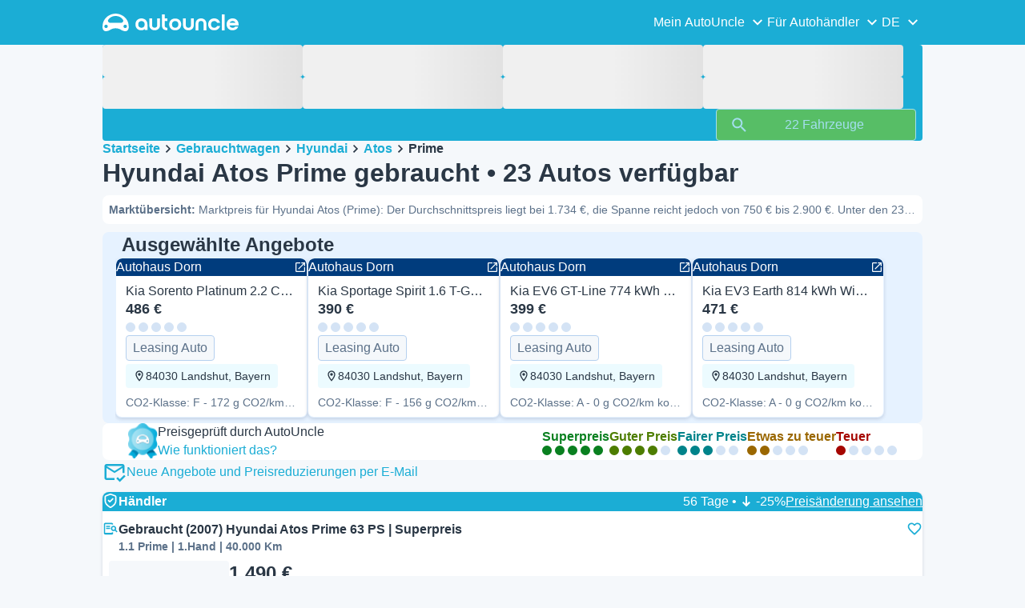

--- FILE ---
content_type: image/svg+xml
request_url: https://www.autouncle.de/next/assets/sprites/cars_search.svg?v=1765288012646
body_size: 9855
content:
<?xml version="1.0" encoding="UTF-8"?>
<svg xmlns="http://www.w3.org/2000/svg" style="display:none">
<symbol id="Shield" viewBox="0 0 24 24"><path fill="none"
    d="M9 11.4999L11 13.4999L15.5 8.99987M20 11.9999C20 16.9083 14.646 20.4783 12.698 21.6147C12.4766 21.7439 12.3659 21.8085 12.2097 21.842C12.0884 21.868 11.9116 21.868 11.7903 21.842C11.6341 21.8085 11.5234 21.7439 11.302 21.6147C9.35396 20.4783 4 16.9083 4 11.9999V7.21747C4 6.41796 4 6.0182 4.13076 5.67457C4.24627 5.37101 4.43398 5.10015 4.67766 4.8854C4.9535 4.64231 5.3278 4.50195 6.0764 4.22122L11.4382 2.21054C11.6461 2.13258 11.75 2.0936 11.857 2.07815C11.9518 2.06444 12.0482 2.06444 12.143 2.07815C12.25 2.0936 12.3539 2.13258 12.5618 2.21054L17.9236 4.22122C18.6722 4.50195 19.0465 4.64231 19.3223 4.8854C19.566 5.10015 19.7537 5.37101 19.8692 5.67457C20 6.0182 20 6.41796 20 7.21747V11.9999Z"
    stroke="currentColor" stroke-width="2" stroke-linecap="round" stroke-linejoin="round" /></symbol>
<symbol id="ArrowDown" viewBox="0 0 24 24"><path d="M16.7 13.2L15.7 12.2C15.6 12.1 15.4 12.1 15.3 12.2L12.9 14.6V5.3C12.9 5.1 12.8 5 12.6 5H11.2C11 5 10.9 5.1 10.9 5.3V14.6L8.5 12.2C8.4 12.1 8.2 12.1 8.1 12.2L7.1 13.2C7 13.3 7 13.5 7.1 13.6L11.7 18.2C11.8 18.3 12 18.3 12.1 18.2L16.7 13.6C16.8 13.5 16.8 13.3 16.7 13.2Z" /></symbol>
<symbol id="Inspect" viewBox="0 0 20 20"><path d="M11.6654 16.7667L7.4987 15L3.33203 16.7917"/>
<path d="M13.3327 4.40833C13.3305 3.90289 13.1287 3.41877 12.7713 3.06136C12.4139 2.70395 11.9298 2.50219 11.4244 2.5H3.54935C3.04826 2.50871 2.57051 2.71335 2.21847 3.07005C1.86644 3.42676 1.66812 3.90717 1.66602 4.40833V15.4417C1.66821 15.9029 1.85241 16.3446 2.17856 16.6708C2.50471 16.9969 2.94644 17.1811 3.40768 17.1833H11.8327C12.2298 17.1811 12.6101 17.0224 12.8909 16.7416C13.1718 16.4607 13.3305 16.0805 13.3327 15.6833V14.6833C12.7537 14.525 12.1945 14.3013 11.666 14.0167V15H3.54935C3.48526 15 3.42379 14.9745 3.37847 14.9292C3.33314 14.8839 3.30768 14.8224 3.30768 14.7583V4.40833C3.30768 4.34424 3.33314 4.28277 3.37847 4.23745C3.42379 4.19213 3.48526 4.16667 3.54935 4.16667H11.641V5.075C12.1695 4.79037 12.7287 4.56672 13.3077 4.40833H13.3327Z"/>
<path d="M17.8164 12.3754L17.4997 12.0504L16.6664 11.2171C16.9742 10.7155 17.1385 10.139 17.1414 9.55044C17.1414 8.66638 16.7902 7.81853 16.1651 7.19341C15.54 6.56829 14.6921 6.2171 13.8081 6.2171C13.661 6.20888 13.5135 6.20888 13.3664 6.2171C12.5609 6.32474 11.8225 6.72292 11.29 7.33676C10.7575 7.95061 10.4676 8.73783 10.4747 9.55044C10.477 10.0421 10.588 10.5272 10.7998 10.971C11.0116 11.4147 11.3189 11.8061 11.6997 12.1171C12.176 12.5108 12.7537 12.7621 13.3664 12.8421C13.5127 12.8646 13.6602 12.8785 13.8081 12.8838C14.3958 12.8752 14.9708 12.7113 15.4747 12.4088L16.6664 13.6004L17.4997 14.4338C17.5123 14.448 17.5276 14.4593 17.5449 14.4671C17.5621 14.4749 17.5808 14.4789 17.5997 14.4789C17.6187 14.4789 17.6374 14.4749 17.6546 14.4671C17.6718 14.4593 17.6872 14.448 17.6997 14.4338L18.6164 13.5171C18.6366 13.4977 18.6526 13.4744 18.6636 13.4486C18.6745 13.4228 18.6802 13.3951 18.6802 13.3671C18.6802 13.3391 18.6745 13.3114 18.6636 13.2856C18.6526 13.2598 18.6366 13.2365 18.6164 13.2171L17.8164 12.3754ZM13.7664 11.1754C13.6168 11.1743 13.468 11.1519 13.3247 11.1088C12.9785 11.0078 12.6744 10.7973 12.4581 10.5088C12.2417 10.2203 12.1247 9.86939 12.1247 9.50877C12.1247 9.14815 12.2417 8.79726 12.4581 8.50877C12.6744 8.22028 12.9785 8.00974 13.3247 7.90877C13.4679 7.86511 13.6167 7.84265 13.7664 7.8421C14.2084 7.8421 14.6324 8.0177 14.9449 8.33026C15.2575 8.64282 15.4331 9.06674 15.4331 9.50877C15.4331 9.9508 15.2575 10.3747 14.9449 10.6873C14.6324 10.9998 14.2084 11.1754 13.7664 11.1754Z"/>
<path d="M9.22461 6.16699H4.72461C4.58654 6.16699 4.47461 6.27892 4.47461 6.41699V7.58366C4.47461 7.72173 4.58654 7.83366 4.72461 7.83366H9.22461C9.36268 7.83366 9.47461 7.72173 9.47461 7.58366V6.41699C9.47461 6.27892 9.36268 6.16699 9.22461 6.16699Z"/>
<path d="M9.22461 8.65039H4.72461C4.58654 8.65039 4.47461 8.76232 4.47461 8.90039V10.0671C4.47461 10.2051 4.58654 10.3171 4.72461 10.3171H9.22461C9.36268 10.3171 9.47461 10.2051 9.47461 10.0671V8.90039C9.47461 8.76232 9.36268 8.65039 9.22461 8.65039Z"/></symbol>
<symbol id="HeartFull" viewBox="0 0 24 24"><path d="M12.2 21.2C12.1 21.3 11.9 21.3 11.8 21.2L10.6 20C5.3 15.3 1.9 12.2 2 8.29999C2.1 6.59999 2.9 4.89999 4.3 3.99999C7 2.19999 10.2 2.99999 12 5.09999C13.8 2.99999 17 2.19999 19.7 3.99999C21.1 4.99999 22 6.59999 22 8.29999C22.1 12.2 18.7 15.3 13.5 20.1L12.2 21.2Z" /></symbol>
<symbol id="HeartEmpty" viewBox="0 0 24 24"><path d="M19.7 3.99999C17 2.19999 13.8 2.99999 12 5.09999C10.2 2.99999 7 2.19999 4.3 3.99999C2.9 4.89999 2.1 6.59999 2 8.29999C1.9 12.2 5.3 15.3 10.5 20.1L11.8 21.2C11.9 21.3 12.1 21.3 12.2 21.2L13.5 20.1C18.8 15.3 22.2 12.2 22 8.29999C21.9 6.59999 21.1 4.89999 19.7 3.99999ZM12.1 18.5L12 18.6L11.9 18.5C7 14.1 3.8 11.2 4 8.19999C4.1 7.49999 4.3 6.89999 4.8 6.29999C6.8 3.89999 10.2 5.09999 11.1 7.29999H13C13.8 5.09999 17.3 3.79999 19.3 6.29999C19.7 6.79999 20 7.49999 20.1 8.19999C20.2 11.2 17 14.1 12.1 18.5Z" /></symbol>
<symbol id="OpenLink" viewBox="0 0 24 24"><path d="M19 19H5V5H11.7C11.9 5 12 4.9 12 4.7V3.3C12 3.1 11.9 3 11.7 3H5C3.9 3 3 3.9 3 5V19C3 20.1 3.9 21 5 21H19C20.1 21 21 20.1 21 19V12.3C21 12.1 20.9 12 20.7 12H19.3C19.1 12 19 12.1 19 12.3V19ZM14 3.3V4.7C14 4.9 14.1 5 14.3 5H17.6L8 14.6C7.9 14.7 7.9 14.9 8 15L9 16C9.1 16.1 9.3 16.1 9.4 16L19 6.4V9.7C19 9.9 19.1 10 19.3 10H20.7C20.9 10 21 9.9 21 9.7V3.3C21 3.1 20.9 3 20.7 3H14.3C14.1 3 14 3.1 14 3.3Z" /></symbol>
<symbol id="Basket" viewBox="0 0 24 24"><path fill-rule="evenodd" clip-rule="evenodd"
    d="M9.67559 3.3446C9.99009 3.61417 10.0265 4.08764 9.75694 4.40214L5.53819 9.32402C5.26862 9.63851 4.79515 9.67494 4.48066 9.40537C4.16616 9.1358 4.12974 8.66233 4.39931 8.34783L8.61806 3.42595C8.88762 3.11146 9.3611 3.07504 9.67559 3.3446Z" />
  <path fill-rule="evenodd" clip-rule="evenodd"
    d="M14.3244 3.34461C14.6389 3.07504 15.1124 3.11146 15.3819 3.42595L19.6007 8.34783C19.8703 8.66232 19.8339 9.1358 19.5194 9.40537C19.2049 9.67493 18.7314 9.63852 18.4619 9.32402L14.2431 4.40214C13.9735 4.08765 14.0099 3.61417 14.3244 3.34461Z" />
  <path fill-rule="evenodd" clip-rule="evenodd"
    d="M3.46723 8.08638C3.47586 8.08609 3.48449 8.08594 3.49313 8.08594H20.5069C20.5155 8.08594 20.5242 8.08609 20.5328 8.08639C20.8543 8.0975 21.1694 8.18095 21.4543 8.33057C21.7392 8.48019 21.9867 8.69207 22.1784 8.95043C22.3702 9.20895 22.5012 9.50726 22.5618 9.82312C22.6215 10.1353 22.6112 10.4575 22.531 10.7654L20.5303 19.1879C20.4287 19.6474 20.1758 20.0596 19.8121 20.3584C19.4462 20.659 18.9895 20.8272 18.516 20.8358L18.5025 20.836L5.48396 20.8359C5.01046 20.8273 4.5538 20.659 4.18795 20.3584C3.82418 20.0596 3.57131 19.6474 3.46974 19.1879L1.46892 10.7653C1.38884 10.4576 1.37836 10.1357 1.43825 9.82326C1.49882 9.50724 1.62984 9.20891 1.82159 8.95048C2.01333 8.69207 2.26085 8.48017 2.54575 8.33056C2.83065 8.18097 3.14562 8.0975 3.46723 8.08638ZM3.50856 9.58594C3.41591 9.59066 3.32533 9.61543 3.2431 9.65861C3.15779 9.7034 3.08367 9.76685 3.02623 9.84426M3.50856 9.58594H20.4915C20.5841 9.59066 20.6747 9.61545 20.7569 9.6586C20.8422 9.70339 20.9163 9.76684 20.9738 9.8443C21.0311 9.92151 21.0703 10.0107 21.0886 10.1054C21.1067 10.2003 21.1033 10.2979 21.0786 10.3907L21.0737 10.4101L19.0694 18.8476L19.0662 18.8618C19.0374 18.9943 18.9647 19.1133 18.8599 19.1994C18.7566 19.2843 18.6279 19.3323 18.4944 19.3359H5.50564C5.37211 19.3323 5.24346 19.2843 5.14006 19.1994C5.03529 19.1133 4.96264 18.9944 4.93389 18.8619L4.93064 18.8476L2.92626 10.4101L2.92143 10.3908C2.89672 10.2978 2.89328 10.2003 2.91143 10.1056M2.91143 10.1056C2.92957 10.011 2.96882 9.92164 3.02623 9.84426Z" />
  <path fill-rule="evenodd" clip-rule="evenodd"
    d="M7.78125 10.8984C8.19546 10.8984 8.53125 11.2342 8.53125 11.6484V17.2734C8.53125 17.6876 8.19546 18.0234 7.78125 18.0234C7.36704 18.0234 7.03125 17.6876 7.03125 17.2734V11.6484C7.03125 11.2342 7.36704 10.8984 7.78125 10.8984Z" />
  <path fill-rule="evenodd" clip-rule="evenodd"
    d="M12 10.8984C12.4142 10.8984 12.75 11.2342 12.75 11.6484V17.2734C12.75 17.6876 12.4142 18.0234 12 18.0234C11.5858 18.0234 11.25 17.6876 11.25 17.2734V11.6484C11.25 11.2342 11.5858 10.8984 12 10.8984Z" />
  <path fill-rule="evenodd" clip-rule="evenodd"
    d="M16.2188 10.8984C16.633 10.8984 16.9688 11.2342 16.9688 11.6484V17.2734C16.9688 17.6876 16.633 18.0234 16.2188 18.0234C15.8046 18.0234 15.4688 17.6876 15.4688 17.2734V11.6484C15.4688 11.2342 15.8046 10.8984 16.2188 10.8984Z" /></symbol>
<symbol id="NewSearch" viewBox="0 0 24 24"><path d="M18.5 14H17.7L17.4 13.7C18.6 12.3 19.2 10.4 18.9 8.40001C18.4 5.60001 16.1 3.40001 13.3 3.10001C9.5 2.60001 6.3 5.40001 6 9.00001H8C8.2 6.90001 9.9 5.20001 12.1 5.00001C14.6 4.80001 17 6.90001 17 9.50001C17 12 15 14 12.5 14C12.3 14 12.2 14 12 13.9V15.9C13.8 16 15.5 15.4 16.7 14.3L17 14.6V15.4L21.8 20.2C21.9 20.3 22.1 20.3 22.2 20.2L23.3 19.1C23.4 19 23.4 18.8 23.3 18.7L18.5 14Z" />
<path d="M5.6 10.4C3.1 10.4 1.1 12.4 1.1 14.9C1.1 17.4 3.1 19.4 5.6 19.4C8.1 19.4 10.1 17.4 10.1 14.9C10.1 12.4 8.1 10.4 5.6 10.4ZM8.4 15.3C8.4 15.4 8.3 15.5 8.2 15.5H6.1V17.6C6.1 17.7 6 17.8 5.9 17.8H5.2C5.1 17.8 5 17.7 5 17.6V15.5H2.9C2.8 15.5 2.7 15.4 2.7 15.3V14.5C2.7 14.4 2.8 14.3 2.9 14.3H5V12.2C5 12.1 5.1 12 5.2 12H6C6.1 12 6.2 12.1 6.2 12.2V14.3H8.3C8.4 14.3 8.5 14.4 8.5 14.5V15.3H8.4Z" /></symbol>
<symbol id="Location" viewBox="0 0 24 24"><path
    d="M12 2C8.13 2 5 5.13 5 9C5 14.25 12 22 12 22C12 22 19 14.25 19 9C19 5.13 15.87 2 12 2ZM7 9C7 6.24 9.24 4 12 4C14.76 4 17 6.24 17 9C17 11.88 14.12 16.19 12 18.88C9.92 16.21 7 11.85 7 9Z" />
  <path
    d="M12 11.5C13.3807 11.5 14.5 10.3807 14.5 9C14.5 7.61929 13.3807 6.5 12 6.5C10.6193 6.5 9.5 7.61929 9.5 9C9.5 10.3807 10.6193 11.5 12 11.5Z" /></symbol>
<symbol id="ChevronRight" viewBox="0 0 24 24"><path d="M9.49999 6.2L8.49999 7.2C8.39999 7.3 8.39999 7.5 8.49999 7.6L12.9 12L8.49999 16.4C8.39999 16.5 8.39999 16.7 8.49999 16.8L9.49999 17.8C9.59999 17.9 9.79999 17.9 9.89999 17.8L15.5 12.2C15.6 12.1 15.6 11.9 15.5 11.8L9.89999 6.2C9.79999 6.1 9.59999 6.1 9.49999 6.2Z" /></symbol>
<symbol id="Check" viewBox="0 0 24 24"><path d="M9 16.2L5 12.2C4.9 12.1 4.7 12.1 4.6 12.2L3.6 13.2C3.5 13.3 3.5 13.5 3.6 13.6L8.8 18.8C8.9 18.9 9.1 18.9 9.2 18.8L20.8 7.20001C20.9 7.10001 20.9 6.90001 20.8 6.80001L19.8 5.80001C19.7 5.70001 19.5 5.70001 19.4 5.80001L9 16.2Z" /></symbol>
<symbol id="Group" viewBox="0 0 20 20"><path fill="none" d="M1.21094 18.7891H18.7891" stroke="#2A3745" stroke-width="1.25" stroke-linecap="round" stroke-linejoin="round"/>
<path fill="none" d="M5.3125 13.7109H2.96875C2.81398 13.713 2.66612 13.7753 2.55667 13.8848C2.44722 13.9942 2.38484 14.1421 2.38281 14.2969V18.7891H5.89844V14.2969C5.89641 14.1421 5.83403 13.9942 5.72458 13.8848C5.61513 13.7753 5.46727 13.713 5.3125 13.7109Z" stroke="#2A3745" stroke-width="1.25" stroke-linecap="round" stroke-linejoin="round"/>
<path fill="none" d="M11.1719 7.46094H8.82812C8.67335 7.46296 8.52549 7.52534 8.41604 7.63479C8.30659 7.74424 8.24421 7.8921 8.24219 8.04688V18.7891H11.7578V8.04688C11.7558 7.8921 11.6934 7.74424 11.584 7.63479C11.4745 7.52534 11.3266 7.46296 11.1719 7.46094Z" stroke="#2A3745" stroke-width="1.25" stroke-linecap="round" stroke-linejoin="round"/>
<path fill="none" d="M17.0312 11.3672H14.6875C14.5327 11.3692 14.3849 11.4316 14.2754 11.541C14.166 11.6505 14.1036 11.7984 14.1016 11.9531V18.7891H17.6172V11.9531C17.6152 11.7984 17.5528 11.6505 17.4433 11.541C17.3339 11.4316 17.186 11.3692 17.0312 11.3672Z" stroke="#2A3745" stroke-width="1.25" stroke-linecap="round" stroke-linejoin="round"/>
<path fill="none" d="M1.21094 8.82812C1.21094 9.13893 1.3344 9.437 1.55417 9.65677C1.77394 9.87654 2.07201 10 2.38281 10C2.69361 10 2.99168 9.87654 3.21145 9.65677C3.43122 9.437 3.55469 9.13893 3.55469 8.82812C3.55469 8.51732 3.43122 8.21925 3.21145 7.99948C2.99168 7.77971 2.69361 7.65625 2.38281 7.65625C2.07201 7.65625 1.77394 7.77971 1.55417 7.99948C1.3344 8.21925 1.21094 8.51732 1.21094 8.82812Z" stroke="#2A3745" stroke-width="1.25" stroke-linecap="round" stroke-linejoin="round"/>
<path fill="none" d="M6.48438 2.38281C6.48438 2.69361 6.60784 2.99168 6.82761 3.21145C7.04738 3.43122 7.34545 3.55469 7.65625 3.55469C7.96705 3.55469 8.26512 3.43122 8.48489 3.21145C8.70466 2.99168 8.82812 2.69361 8.82812 2.38281C8.82812 2.07201 8.70466 1.77394 8.48489 1.55417C8.26512 1.3344 7.96705 1.21094 7.65625 1.21094C7.34545 1.21094 7.04738 1.3344 6.82761 1.55417C6.60784 1.77394 6.48438 2.07201 6.48438 2.38281Z" stroke="#2A3745" stroke-width="1.25" stroke-linecap="round" stroke-linejoin="round"/>
<path fill="none" d="M16.4453 5.3125C16.4453 5.6233 16.5688 5.92137 16.7885 6.14114C17.0083 6.36091 17.3064 6.48438 17.6172 6.48438C17.928 6.48438 18.2261 6.36091 18.4458 6.14114C18.6656 5.92137 18.7891 5.6233 18.7891 5.3125C18.7891 5.0017 18.6656 4.70363 18.4458 4.48386C18.2261 4.26409 17.928 4.14062 17.6172 4.14062C17.3064 4.14062 17.0083 4.26409 16.7885 4.48386C16.5688 4.70363 16.4453 5.0017 16.4453 5.3125Z" stroke="#2A3745" stroke-width="1.25" stroke-linecap="round" stroke-linejoin="round"/>
<path fill="none" d="M3.125 7.92187L6.91406 3.28906" stroke="#2A3745" stroke-width="1.25" stroke-linecap="round" stroke-linejoin="round"/>
<path fill="none" d="M16.4922 4.98438L8.78125 2.71094" stroke="#2A3745" stroke-width="1.25" stroke-linecap="round" stroke-linejoin="round"/></symbol>
<symbol id="Clock" viewBox="0 0 24 24"><path
    d="M11.99 2C6.47 2 2 6.48 2 12C2 17.52 6.47 22 11.99 22C17.52 22 22 17.52 22 12C22 6.48 17.52 2 11.99 2ZM12 20C7.58 20 4 16.42 4 12C4 7.58 7.58 4 12 4C16.42 4 20 7.58 20 12C20 16.42 16.42 20 12 20ZM12.5 7H11V13L16.25 16.15L17 14.92L12.5 12.25V7Z" /></symbol>
<symbol id="Search" viewBox="0 0 24 24"><path d="M15.8 14.3H15L14.7 14C15.9 12.6 16.5 10.7 16.2 8.70001C15.7 5.90001 13.4 3.70001 10.6 3.40001C6.40001 2.90001 2.80001 6.40001 3.30001 10.7C3.60001 13.5 5.90001 15.8 8.60001 16.3C10.6 16.6 12.5 16 13.9 14.8L14.2 15.1V15.9L19 20.7C19.1 20.8 19.3 20.8 19.4 20.7L20.5 19.6C20.6 19.5 20.6 19.3 20.5 19.2L15.8 14.3ZM10.5 14.3C7.50001 14.8 4.90001 12.2 5.30001 9.10001C5.60001 7.20001 7.10001 5.70001 9.00001 5.40001C12 4.90001 14.6 7.50001 14.2 10.6C14 12.4 12.4 14 10.5 14.3Z" /></symbol>
<symbol id="ChevronDown" viewBox="0 0 24 24"><path d="M7.2 8.5L6.2 9.5C6.1 9.6 6.1 9.8 6.2 9.9L11.8 15.5C11.9 15.6 12.1 15.6 12.2 15.5L17.8 9.9C17.9 9.8 17.9 9.6 17.8 9.5L16.8 8.5C16.7 8.4 16.5 8.4 16.4 8.5L12 12.9L7.6 8.5C7.5 8.4 7.3 8.4 7.2 8.5Z" /></symbol>
<symbol id="Close" viewBox="0 0 24 24"><path d="M18.8982 6.09999L17.8837 5.09999C17.7822 4.99999 17.5793 4.99999 17.4779 5.09999L11.9996 10.5L6.52138 5.09999C6.41993 4.99999 6.21703 4.99999 6.11558 5.09999L5.10109 6.09999C4.99964 6.19999 4.99964 6.39999 5.10109 6.49999L10.5793 11.9L5.10109 17.3C4.99964 17.4 4.99964 17.6 5.10109 17.7L6.11558 18.7C6.21703 18.8 6.41993 18.8 6.52138 18.7L11.9996 13.3L17.4779 18.7C17.5793 18.8 17.7822 18.8 17.8837 18.7L18.8982 17.7C18.9996 17.6 18.9996 17.4 18.8982 17.3L13.4199 11.9L18.8982 6.49999C18.9996 6.39999 18.9996 6.19999 18.8982 6.09999Z" /></symbol>
<symbol id="Info" viewBox="0 0 24 24"><path d="M11.3 6.99999H12.7C12.9 6.99999 13 7.09999 13 7.29999V8.69999C13 8.89999 12.9 8.99999 12.7 8.99999H11.3C11.1 8.99999 11 8.89999 11 8.69999V7.29999C11 7.09999 11.1 6.99999 11.3 6.99999ZM11.3 11H12.7C12.9 11 13 11.1 13 11.3V16.7C13 16.9 12.9 17 12.7 17H11.3C11.1 17 11 16.9 11 16.7V11.3C11 11.1 11.1 11 11.3 11ZM13.7 2.09999C6.9 0.999989 1 6.89999 2.1 13.7C2.8 17.8 6.10001 21.2 10.3 21.9C17.1 23 23 17.1 21.9 10.3C21.2 6.19999 17.8 2.79999 13.7 2.09999ZM13.6 19.8C8.00001 20.9 3.1 16 4.2 10.4C4.8 7.29999 7.3 4.69999 10.5 4.09999C16.1 2.99999 21 7.89999 19.9 13.5C19.2 16.7 16.7 19.2 13.6 19.8Z" /></symbol>
<symbol id="Date" viewBox="0 0 24 24"><path fill-rule="evenodd" clip-rule="evenodd" d="M19 4H18V2H16V4H8V2H6V4H5C3.89 4 3 4.9 3 6V20C3 21.1 3.89 22 5 22H19C20.1 22 21 21.1 21 20V6C21 4.9 20.1 4 19 4ZM19 20H5V10H19V20ZM5 8H19V6H5V8Z" /></symbol>
<symbol id="CarSpeed" viewBox="0 0 24 24"><path d="M20.38 8.57L19.15 10.42C20.35 12.82 20.27 15.67 18.93 18H5.07001C2.86001 14.17 4.18001 9.28 8.01001 7.07C10.34 5.73 13.18 5.64 15.58 6.85L17.43 5.62C12.78 2.64 6.60001 3.99 3.61001 8.64C1.60001 11.77 1.50001 15.77 3.35001 19C3.71001 19.62 4.36001 20 5.07001 20H18.92C19.64 20 20.3 19.62 20.66 19C22.54 15.75 22.43 11.71 20.39 8.56L20.38 8.57Z" />
<path d="M10.59 15.41C11.37 16.19 12.64 16.19 13.42 15.41L19.08 6.92L10.59 12.58C9.81 13.36 9.81 14.63 10.59 15.41Z" /></symbol>
<symbol id="CarEngine" viewBox="0 0 24 24"><path d="M10.35 2.2C10.2119 2.2 10.1 2.31193 10.1 2.45V3.95C10.1 4.08807 10.2119 4.2 10.35 4.2H12.6V5.65C12.6 5.78807 12.7119 5.9 12.85 5.9H14.35C14.4881 5.9 14.6 5.78807 14.6 5.65V4.2H16.75C16.8881 4.2 17 4.08807 17 3.95V2.45C17 2.31193 16.8881 2.2 16.75 2.2H10.35Z" />
<path d="M23.4501 17.4001V11.5001C23.4501 11.362 23.3382 11.2501 23.2001 11.2501H21.7001C21.562 11.2501 21.4501 11.362 21.4501 11.5001V17.4001C21.4501 17.5382 21.562 17.6501 21.7001 17.6501H23.2001C23.3382 17.6501 23.4501 17.5382 23.4501 17.4001Z" />
<path d="M2.4501 17.4001L2.4501 11.5001C2.4501 11.362 2.33817 11.2501 2.2001 11.2501H0.700104C0.562033 11.2501 0.450104 11.362 0.450104 11.5001L0.450104 17.4001C0.450104 17.5382 0.562033 17.6501 0.700104 17.6501H2.2001C2.33817 17.6501 2.4501 17.5382 2.4501 17.4001Z" />
<path d="M16.2 21.2H9.4C8.9 21.2 8.5 21 8.2 20.6L6.5 18H5.4C4.6 18 4 17.4 4 16.6V12.3C4 11.5 4.6 10.9 5.4 10.9H6.5L8.2 8.4C8.5 8 8.9 7.7 9.4 7.7H18.2C19 7.7 19.6 8.3 19.6 9.1V17C19.6 17.2 19.5 17.4 19.4 17.6L17.5 20.5C17.2 20.9 16.7 21.2 16.2 21.2ZM9.7 19.2H15.9L17.5 16.8V9.8H9.7L7.6 12.9H6V16H7.6L9.7 19.2Z" />
<path d="M13.3 10.3V13.6H14.9L12.4 18.6V15.3H10.8L13.3 10.3Z" /></symbol>
<symbol id="CarMain" viewBox="0 0 24 24"><path d="M22.1 10.1H20.4L18.9 6C18.7 5.4 18.1 5 17.5 5H6.5C5.8 5 5.3 5.4 5.1 6L3.7 10.1H1.9C1.7 10.1 1.6 10.2 1.6 10.4V10.8C1.6 11 1.7 11.1 1.9 11.1H3V12V12.1V20C3 20.5 3.5 21 4 21H5C5.5 21 6 20.5 6 20V19H18V20C18 20.5 18.5 21 19 21H20C20.5 21 21 20.5 21 20V12.1V12V11.1H22.1C22.3 11.1 22.4 11 22.4 10.8V10.4C22.4 10.2 22.2 10.1 22.1 10.1ZM19 17H5V12.1H19V17ZM6.8 7H17.1L18.2 10.1H5.8L6.8 7Z" />
<path d="M17.4 14.8H6.6C6.4 14.8 6.3 14.7 6.3 14.5V13.6C6.3 13.4 6.4 13.3 6.6 13.3H17.4C17.6 13.3 17.7 13.4 17.7 13.6V14.5C17.7 14.6 17.6 14.8 17.4 14.8Z" /></symbol>
<symbol id="CarShift" viewBox="0 0 24 24"><path d="M19.9 1.2C18.3 1.2 17.1 2.5 17.1 4C17.1 5.3 17.9 6.3 19.1 6.7V10.3C19.1 10.8 18.7 11.1 18.3 11.1H13V6.7C14.1 6.3 15 5.3 15 4C15 2.4 13.7 1.2 12.2 1.2C10.6 1.2 9.4 2.5 9.4 4C9.4 5.3 10.2 6.3 11.4 6.7V11.1H5.7C5.2 11.1 4.9 10.7 4.9 10.3V6.7C6 6.3 6.9 5.3 6.9 4C6.9 2.4 5.6 1.2 4.1 1.2C2.5 1.2 1.3 2.5 1.3 4C1.3 5.3 2.1 6.3 3.3 6.7V10.3V13.7V17.3C2.2 17.7 1.3 18.7 1.3 20C1.3 21.6 2.6 22.8 4.1 22.8C5.7 22.8 6.9 21.5 6.9 20C6.9 18.7 6.1 17.7 4.9 17.3V13.7C4.9 13.2 5.3 12.9 5.7 12.9H11.2V17.3C10.1 17.7 9.2 18.7 9.2 20C9.2 21.6 10.5 22.8 12 22.8C13.6 22.8 14.8 21.5 14.8 20C14.8 18.7 14 17.7 12.8 17.3V12.9H18.1C19.5 12.9 20.6 11.8 20.6 10.4V6.7C21.7 6.3 22.6 5.3 22.6 4C22.8 2.5 21.5 1.2 19.9 1.2ZM5.2 19.9C5.2 20.5 4.7 21 4.1 21C3.5 21 3 20.5 3 19.9C3 19.3 3.5 18.8 4.1 18.8C4.7 18.8 5.2 19.3 5.2 19.9ZM4.1 5.2C3.5 5.2 3 4.7 3 4.1C3 3.5 3.5 3 4.1 3C4.7 3 5.2 3.5 5.2 4.1C5.2 4.7 4.7 5.2 4.1 5.2ZM13.2 19.9C13.2 20.5 12.7 21 12.1 21C11.5 21 11 20.5 11 19.9C11 19.3 11.5 18.8 12.1 18.8C12.7 18.8 13.2 19.3 13.2 19.9ZM12.1 5.2C11.5 5.2 11 4.7 11 4.1C11 3.5 11.5 3 12.1 3C12.7 3 13.2 3.5 13.2 4.1C13.2 4.7 12.7 5.2 12.1 5.2ZM19.9 5.2C19.3 5.2 18.8 4.7 18.8 4.1C18.8 3.5 19.3 3 19.9 3C20.5 3 21 3.5 21 4.1C21 4.7 20.6 5.2 19.9 5.2Z" /></symbol>
<symbol id="CarRange" viewBox="0 0 24 24"><path d="M7.25192 2C7.09452 2 6.96692 2.1276 6.96692 2.285V11.7191C6.96692 11.8765 7.09452 12.0041 7.25192 12.0041H8.715C8.8724 12.0041 9 11.8765 9 11.7191V6H13.3719C13.6168 6 13.7477 5.7116 13.5864 5.52733L12.25 4L13.5864 2.47267C13.7477 2.2884 13.6168 2 13.3719 2H7.25192Z" />
<path d="M5.47656 17H17.5078L17.5 15.0012L5.46484 15C3.54804 15.0189 2 16.5788 2 18.5C2 20.4252 3.55435 21.9874 5.47656 22H21.715C21.8724 22 22 21.8724 22 21.715V20.285C22 20.1276 21.8724 20 21.715 20H5.47656C4.65894 19.9875 4 19.3206 4 18.5C4 17.6794 4.65894 17.0125 5.47656 17Z" />
<path d="M11.285 12.0041C11.1276 12.0041 11 11.8765 11 11.7191V10.2891C11 10.1317 11.1276 10.0041 11.285 10.0041H17.5C19.433 10.0041 21 11.5702 21 13.5021C21 15.4339 19.433 17 17.5 17V15.0012C18.3284 15.0012 19 14.33 19 13.5021C19 12.6741 18.3284 12.0029 17.5 12.0029V12.0041H11.285Z" /></symbol>
<symbol id="CarHorsePower" viewBox="0 0 24 24"><path d="M22.012 8.058C21.974 7.974 21.918 7.898 21.847 7.836L19.466 5.753L17.086 3.67V2.269V0.868H15.085H13.084C13.046 0.868 13.007 0.875 12.968 0.876C12.952 0.877 12.943 0.872 12.925 0.875C12.915 0.877 12.908 0.879 12.898 0.881C12.043 0.908 11.171 1.122 10.319 1.482C7.451 2.149 5.994 2.486 5.994 2.486L5.77 3.102L7.336 3.4C7.155 3.561 6.974 3.724 6.802 3.897C6.216 4.486 5.697 5.137 5.254 5.819C3.859 6.143 3.135 6.311 3.135 6.311L2.912 6.927L4.488 7.226C4.154 7.973 3.926 8.737 3.838 9.494C2.31 9.937 1.521 10.164 1.521 10.164L1.33 10.791L4.171 11.173L3.648 13.07L2.911 15.737H7.22H11.528L12.273 14.497L13.018 13.257H9.614H6.209L7.259 9.788L7.206 9.778L8.643 8.546C8.72 8.294 8.657 8.124 8.356 8.183C7.736 8.363 7.167 8.529 6.631 8.684C6.736 8.32 6.874 7.958 7.042 7.603L10.334 5.075C10.424 4.828 10.37 4.655 10.066 4.698C9.706 4.783 9.384 4.858 9.052 4.935C10.12 3.994 11.405 3.368 12.706 3.328H14.057H15.408V4.274V5.22L18.776 7.871L18.763 8.871H16.275H13.787C13.615 8.867 13.385 8.814 13.166 8.723C12.947 8.632 12.739 8.503 12.611 8.348C12.765 8.723 13.026 9.328 13.356 9.839C13.686 10.35 13.853 10.745 14.684 10.767H18.114H21.544C21.689 10.767 21.82 10.708 21.915 10.613C22.01 10.518 22.069 10.387 22.069 10.242V9.286V8.328C22.07 8.234 22.05 8.142 22.012 8.058Z" />
<path d="M18.541 16.612H16.24L16.896 12.575H16.24C14.542 15.193 13.27 17.154 12.424 18.469C12.411 18.486 12.05 18.919 12.627 18.919H14.922L14.266 22.956H14.922C14.922 22.956 16.214 20.966 18.804 16.993C18.948 16.722 18.804 16.612 18.541 16.612Z" /></symbol>
<symbol id="CarRunningCost" viewBox="0 0 24 24"><path d="M12 19.38V13.5H14.19C14.3383 13.0816 14.5775 12.7014 14.8905 12.3866C15.2035 12.0719 15.5825 11.8306 16 11.68V3.5C16 2.96957 15.7893 2.46086 15.4142 2.08579C15.0391 1.71071 14.5304 1.5 14 1.5H4C3.46957 1.5 2.96086 1.71071 2.58579 2.08579C2.21071 2.46086 2 2.96957 2 3.5V19.5C2 20.0304 2.21071 20.5391 2.58579 20.9142C2.96086 21.2893 3.46957 21.5 4 21.5H14V19.38H12ZM14 11.5H12V9.5H14V11.5ZM4 3.5H14V7.5H4V3.5ZM6 19.38H4V17.38H6V19.38ZM6 15.5H4V13.5H6V15.5ZM6 11.5H4V9.5H6V11.5ZM10 19.38H8V17.38H10V19.38ZM10 15.5H8V13.5H10V15.5ZM10 11.5H8V9.5H10V11.5Z" />
<path d="M18 22.5H20V21.5H21C21.2652 21.5 21.5196 21.3946 21.7071 21.2071C21.8946 21.0196 22 20.7652 22 20.5V17.5C22 17.2348 21.8946 16.9804 21.7071 16.7929C21.5196 16.6054 21.2652 16.5 21 16.5H18V15.5H22V13.5H20V12.5H18V13.5H17C16.7348 13.5 16.4804 13.6054 16.2929 13.7929C16.1054 13.9804 16 14.2348 16 14.5V17.5C16 17.7652 16.1054 18.0196 16.2929 18.2071C16.4804 18.3946 16.7348 18.5 17 18.5H20V19.5H16V21.5H18V22.5Z" /></symbol>
<symbol id="Eco" viewBox="0 0 20 20"><g clip-path="url(#clip0_265_671)">
<path fill="none" d="M8.54167 17.575C6.87743 17.575 5.28136 16.9139 4.10457 15.7371C2.92778 14.5603 2.26667 12.9642 2.26667 11.3C2.26667 2.2 13.2167 6.875 18.4917 2.5C18.5519 2.46318 18.6211 2.44369 18.6917 2.44369C18.7622 2.44369 18.8315 2.46318 18.8917 2.5C18.9563 2.52794 19.013 2.5715 19.0566 2.62678C19.1003 2.68205 19.1295 2.7473 19.1417 2.81667C20.75 12.2 13.8083 17.575 8.54167 17.575Z" stroke="#2A3745" stroke-width="1.5" stroke-linecap="round" stroke-linejoin="round"/>
<path fill="none" d="M11.05 9.625C8.44946 10.341 6.01269 11.5551 3.875 13.2L0.625 15.975" stroke="#2A3745" stroke-width="1.5" stroke-linecap="round" stroke-linejoin="round"/>
</g>
<defs>
<clipPath id="clip0_265_671">
<rect width="20" height="20" fill="white"/>
</clipPath>
</defs></symbol>
<symbol id="CarCo2" viewBox="0 0 24 24"><path d="M3.981 15.201C3.823 15.252 3.682 15.321 3.561 15.406C3.442 15.489 3.336 15.589 3.248 15.702C3.162 15.811 3.092 15.927 3.039 16.047C2.987 16.163 2.948 16.285 2.922 16.409C2.898 16.534 2.885 16.646 2.885 16.751V19.502C2.885 19.694 2.91 19.873 2.961 20.034C3.013 20.194 3.082 20.336 3.166 20.455C3.25 20.575 3.35 20.681 3.463 20.767C3.572 20.851 3.688 20.92 3.807 20.973C3.923 21.025 4.044 21.064 4.169 21.09C4.295 21.114 4.406 21.127 4.511 21.127H8.375V19.711H4.511C4.4 19.711 4.362 19.674 4.351 19.663C4.338 19.65 4.301 19.612 4.301 19.501V16.758C4.301 16.701 4.309 16.626 4.348 16.587C4.379 16.556 4.434 16.54 4.511 16.54H8.375V15.124H4.511C4.316 15.125 4.139 15.15 3.981 15.201Z" />
<path d="M14.477 15.767C14.25 15.541 13.979 15.364 13.672 15.237C13.363 15.111 13.025 15.046 12.664 15.046H11.289C10.929 15.046 10.589 15.11 10.28 15.237C9.969 15.363 9.698 15.542 9.472 15.766C9.245 15.99 9.066 16.262 8.938 16.574C8.81 16.883 8.745 17.225 8.745 17.59V18.66C8.745 19.027 8.81 19.37 8.938 19.679C9.065 19.989 9.245 20.26 9.471 20.487C9.697 20.714 9.97 20.891 10.28 21.017C10.591 21.142 10.93 21.205 11.289 21.205H12.664C13.022 21.205 13.361 21.142 13.671 21.017C13.979 20.891 14.25 20.713 14.478 20.486C14.705 20.258 14.883 19.987 15.01 19.678C15.136 19.368 15.2 19.026 15.2 18.66V17.59C15.2 17.227 15.136 16.885 15.01 16.575C14.883 16.265 14.703 15.993 14.477 15.767ZM13.784 18.661C13.784 18.835 13.757 18.994 13.703 19.133C13.647 19.273 13.573 19.387 13.476 19.483C13.379 19.579 13.26 19.655 13.124 19.709C12.983 19.764 12.826 19.791 12.655 19.791H11.288C11.116 19.791 10.959 19.764 10.82 19.71C10.681 19.654 10.566 19.581 10.467 19.484C10.37 19.387 10.294 19.27 10.24 19.134C10.185 18.994 10.159 18.84 10.159 18.661V17.591C10.159 17.415 10.186 17.257 10.241 17.119C10.294 16.983 10.37 16.866 10.467 16.77C10.566 16.673 10.681 16.599 10.82 16.544C10.958 16.49 11.115 16.462 11.288 16.462H12.663C12.832 16.462 12.988 16.489 13.127 16.544C13.263 16.598 13.381 16.673 13.477 16.769C13.572 16.865 13.648 16.982 13.702 17.119C13.757 17.258 13.784 17.417 13.784 17.591V18.661Z" />
<path d="M20.958 16.045C20.903 15.924 20.833 15.808 20.748 15.702C20.661 15.591 20.556 15.491 20.435 15.406C20.313 15.321 20.172 15.252 20.016 15.201C19.86 15.15 19.682 15.125 19.49 15.125H16.028V16.541H19.49C19.563 16.541 19.615 16.556 19.643 16.586C19.68 16.624 19.688 16.701 19.688 16.759V17.208C19.688 17.262 19.68 17.334 19.645 17.372C19.611 17.407 19.538 17.414 19.482 17.414H17.193C16.999 17.414 16.821 17.44 16.663 17.49C16.506 17.541 16.365 17.61 16.244 17.695C16.123 17.78 16.017 17.88 15.932 17.992C15.848 18.1 15.779 18.217 15.725 18.339C15.674 18.457 15.635 18.578 15.609 18.702C15.585 18.828 15.572 18.941 15.572 19.049V21.128H21.117V19.712H16.987L16.985 19.08C16.992 19.037 17.002 18.994 17.012 18.952C17.02 18.924 17.031 18.9 17.079 18.853C17.09 18.848 17.121 18.837 17.193 18.837H19.49C19.653 18.837 19.828 18.808 20.011 18.752C20.2 18.694 20.378 18.6 20.539 18.472C20.704 18.341 20.843 18.171 20.949 17.967C21.059 17.759 21.115 17.504 21.115 17.208V16.751C21.115 16.642 21.102 16.527 21.078 16.409C21.054 16.286 21.013 16.163 20.958 16.045Z" />
<path d="M19.35 8.834C18.67 5.384 15.64 2.794 12 2.794C9.11 2.794 6.61 4.434 5.36 6.834C2.35 7.154 0 9.694 0 12.794C0 13.338 0.079 13.863 0.215 14.364H2.321C2.115 13.882 2 13.352 2 12.794C2 10.584 3.79 8.794 6 8.794C8.21 8.794 10 10.584 10 12.794H12C12 10.034 10.14 7.714 7.6 7.014C8.61 5.674 10.2 4.794 12 4.794C15.03 4.794 17.5 7.264 17.5 10.294V10.794H19C20.65 10.794 22 12.144 22 13.794C22 13.989 21.978 14.179 21.942 14.364H23.942C23.964 14.175 24 13.99 24 13.794C24 11.154 21.95 9.014 19.35 8.834Z" /></symbol>
</svg>


--- FILE ---
content_type: application/javascript
request_url: https://web.cmp.usercentrics.eu/ui/v/3.94.0/UcTcfCmpView.6d8d9d32.js
body_size: 43909
content:
!function(e,t,i,n,a){var r="u">typeof globalThis?globalThis:"u">typeof self?self:"u">typeof window?window:"u">typeof global?global:{},o="function"==typeof r[n]&&r[n],s=o.cache||{},l="u">typeof module&&"function"==typeof module.require&&module.require.bind(module);function c(t,i){if(!s[t]){if(!e[t]){var a="function"==typeof r[n]&&r[n];if(!i&&a)return a(t,!0);if(o)return o(t,!0);if(l&&"string"==typeof t)return l(t);var d=Error("Cannot find module '"+t+"'");throw d.code="MODULE_NOT_FOUND",d}p.resolve=function(i){var n=e[t][1][i];return null!=n?n:i},p.cache={};var u=s[t]=new c.Module(t);e[t][0].call(u.exports,p,u,u.exports,r)}return s[t].exports;function p(e){var t=p.resolve(e);return!1===t?{}:c(t)}}c.isParcelRequire=!0,c.Module=function(e){this.id=e,this.bundle=c,this.exports={}},c.modules=e,c.cache=s,c.parent=o,c.register=function(t,i){e[t]=[function(e,t){t.exports=i},{}]},Object.defineProperty(c,"root",{get:function(){return r[n]}}),r[n]=c;for(var d=0;d<t.length;d++)c(t[d])}({kK8Jz:[function(e,t,i,n){var a,r=e("@parcel/transformer-js/src/esmodule-helpers.js");r.defineInteropFlag(i),r.export(i,"template",()=>x.default),r.export(i,"partials",()=>d),r.export(i,"initTcfCmpView",()=>T);var o=e("@swc/helpers/_/_async_to_generator"),s=e("@swc/helpers/_/_object_spread"),l=e("@swc/helpers/_/_object_spread_props"),c=e("@swc/helpers/_/_ts_generator"),d=e("@/views/CmpView/themes/uc/partials"),u=e("@/views/CmpView/TcfCmpView"),p=e("bundle-text:../partials/purposeDetails.mustache"),g=r.interopDefault(p),m=e("bundle-text:../partials/tcfFirstLayerLists.mustache"),h=r.interopDefault(m),b=e("bundle-text:../partials/tcfListItem.mustache"),f=r.interopDefault(b),v=e("bundle-text:../partials/tcfSections.mustache"),y=r.interopDefault(v),w=e("bundle-text:./index.mustache"),x=r.interopDefault(w),T=(a=(0,o._)(function(t){var i,n;return(0,c._)(this,function(a){switch(a.label){case 0:return[4,e("89195cd507554214")];case 1:return i=a.sent(),[4,(n=new(0,u.TcfCmpView)({cmpController:t,template:x.default,partials:(0,l._)((0,s._)({},d),{purposeDetails:g.default,tcfFirstLayerLists:h.default,tcfSections:y.default,tcfListItem:f.default}),style:i})).render()];case 2:return a.sent(),[2,n]}})}),function(e){return a.apply(this,arguments)})},{"@swc/helpers/_/_async_to_generator":"ikWho","@swc/helpers/_/_object_spread":"l91fC","@swc/helpers/_/_object_spread_props":"cidlG","@swc/helpers/_/_ts_generator":"5QDKs","@/views/CmpView/themes/uc/partials":"1XlUp","@/views/CmpView/TcfCmpView":"guAdT","bundle-text:../partials/purposeDetails.mustache":"eCfDQ","bundle-text:../partials/tcfFirstLayerLists.mustache":"9Eupf","bundle-text:../partials/tcfListItem.mustache":"fWF1H","bundle-text:../partials/tcfSections.mustache":"3O8K3","bundle-text:./index.mustache":"7aCTa","89195cd507554214":"8Diir","@parcel/transformer-js/src/esmodule-helpers.js":"2NI3S"}],"1XlUp":[function(e,t,i,n){var a=e("@parcel/transformer-js/src/esmodule-helpers.js");a.defineInteropFlag(i),a.export(i,"buttons",()=>o.default),a.export(i,"closeButton",()=>l.default),a.export(i,"controllerId",()=>p.default),a.export(i,"cnil",()=>d.default),a.export(i,"header",()=>v.default),a.export(i,"languageSelector",()=>w.default),a.export(i,"languageSelectorMenu",()=>T.default),a.export(i,"logo",()=>I.default),a.export(i,"links",()=>C.default),a.export(i,"poweredBy",()=>N.default),a.export(i,"privacyText",()=>z.default),a.export(i,"privacyButton",()=>A.default),a.export(i,"privacyNotice",()=>O.default),a.export(i,"toggle",()=>P.default),a.export(i,"toggleCcpa",()=>B.default),a.export(i,"toggleFirstLayer",()=>q.default),a.export(i,"toggleSecondLayer",()=>R.default),a.export(i,"toggleEmbeddings",()=>Q.default),a.export(i,"loadingSpinner",()=>D.default),a.export(i,"dataTransferFilter",()=>m.default),a.export(i,"vendorCount",()=>K.default),a.export(i,"gpcSignal",()=>b.default),a.export(i,"ucBanner",()=>W.default),a.export(i,"widgetView",()=>Z.default);var r=e("bundle-text:./buttons.mustache"),o=a.interopDefault(r),s=e("bundle-text:./closeButton.mustache"),l=a.interopDefault(s),c=e("bundle-text:./cnil.mustache"),d=a.interopDefault(c),u=e("bundle-text:./controllerId.mustache"),p=a.interopDefault(u),g=e("bundle-text:./dataTransferFilter.mustache"),m=a.interopDefault(g),h=e("bundle-text:./gpcSignal.mustache"),b=a.interopDefault(h),f=e("bundle-text:./header.mustache"),v=a.interopDefault(f),y=e("bundle-text:./languageSelector.mustache"),w=a.interopDefault(y),x=e("bundle-text:./languageSelectorMenu.mustache"),T=a.interopDefault(x),M=e("bundle-text:./links.mustache"),C=a.interopDefault(M),k=e("bundle-text:./loadingSpinner.mustache"),D=a.interopDefault(k),E=e("bundle-text:./logo.mustache"),I=a.interopDefault(E),L=e("bundle-text:./poweredBy.mustache"),N=a.interopDefault(L),_=e("bundle-text:./privacyButton.mustache"),A=a.interopDefault(_),j=e("bundle-text:./privacyNotice.mustache"),O=a.interopDefault(j),S=e("bundle-text:./privacyText.mustache"),z=a.interopDefault(S),F=e("bundle-text:./toggle.mustache"),P=a.interopDefault(F),V=e("bundle-text:./toggleCcpa.mustache"),B=a.interopDefault(V),Y=e("bundle-text:./toggleEmbeddings.mustache"),Q=a.interopDefault(Y),U=e("bundle-text:./toggleFirstLayer.mustache"),q=a.interopDefault(U),$=e("bundle-text:./toggleSecondLayer.mustache"),R=a.interopDefault($),G=e("bundle-text:./ucBanner.mustache"),W=a.interopDefault(G),H=e("bundle-text:./vendorCount.mustache"),K=a.interopDefault(H),X=e("bundle-text:./widgetView.mustache"),Z=a.interopDefault(X),J=e("./labels");a.exportAll(J,i)},{"bundle-text:./buttons.mustache":"8kDB3","bundle-text:./closeButton.mustache":"Pktvi","bundle-text:./cnil.mustache":"frBuA","bundle-text:./controllerId.mustache":"joLDN","bundle-text:./dataTransferFilter.mustache":"8KyEW","bundle-text:./gpcSignal.mustache":"iTlgC","bundle-text:./header.mustache":"xJJsQ","bundle-text:./languageSelector.mustache":"doORK","bundle-text:./languageSelectorMenu.mustache":"7oIPs","bundle-text:./links.mustache":"lQbMh","bundle-text:./loadingSpinner.mustache":"j2UPk","bundle-text:./logo.mustache":"2M556","bundle-text:./poweredBy.mustache":"cGXRv","bundle-text:./privacyButton.mustache":"3U9Zy","bundle-text:./privacyNotice.mustache":"6erwC","bundle-text:./privacyText.mustache":"le7I6","bundle-text:./toggle.mustache":"bdrYL","bundle-text:./toggleCcpa.mustache":"40siu","bundle-text:./toggleEmbeddings.mustache":"3DsWX","bundle-text:./toggleFirstLayer.mustache":"bVXYV","bundle-text:./toggleSecondLayer.mustache":"icONd","bundle-text:./ucBanner.mustache":"lEuh2","bundle-text:./vendorCount.mustache":"ikVTg","bundle-text:./widgetView.mustache":"lBBLn","./labels":"9Xl9f","@parcel/transformer-js/src/esmodule-helpers.js":"2NI3S"}],"8kDB3":[function(e,t,i,n){t.exports='<div class="buttons">\n  {{^isCcpa}}\n    {{#buttons}}\n      <div class="buttons-row">\n        {{#.}}\n          <button\n            data-action="consent"\n            data-action-type="{{type}}"\n            class="{{type}} uc-{{type}}-button"\n            id="{{id}}"\n            aria-label="{{ariaLabel}}"\n            tabindex="0"\n          >\n            {{label}}\n          </button>\n        {{/.}}\n      </div>\n    {{/buttons}}\n  {{/isCcpa}}\n  {{#isCcpa}}\n    <div class="buttons-row">\n      {{#optOut}}\n        <label class="switch" id="{{testId}}">\n          <input\n            tabindex="-1"\n            type="checkbox"\n            role="checkbox"\n            data-action="toggle"\n            data-action-type="optOutConsent"\n            id="ccpaToggle"\n            aria-labelledby="ccpaToggleLabel"\n            {{#checked}}\n              checked="checked"\n              aria-checked="true"\n            {{/checked}}\n            {{^checked}}\n              aria-checked="false"\n            {{/checked}}\n          />\n          <span class="uc-toggle slider round" tabindex="0">\n            <span tabindex="-1" class="icon close"></span>\n            <span tabindex="-1" class="icon check"></span>\n          </span>\n          <span id="ccpaToggleLabel" class="text">{{name}}</span>\n        </label>\n      {{/optOut}}\n      {{#okButton}}\n        <button data-action="consent" data-action-type="save" class="ok uc-ok-button" id="{{testId}}" tabindex="0">{{name}}</button>\n      {{/okButton}}\n    </div>\n  {{/isCcpa}}\n</div>\n'},{}],Pktvi:[function(e,t,i,n){t.exports='{{#closeButton}}\n  <div\n    id="uc-close-button"\n    role="button"\n    name="{{closeButton.name}}"\n    aria-label="{{closeButton.name}}"\n    tabindex="0"\n    class="closeButton"\n    title="{{closeButton.name}}"\n    data-action="consent"\n    data-action-type="{{actionType}}"\n    data-testid="uc-close-button">\n  </div>\n{{/closeButton}}\n'},{}],frBuA:[function(e,t,i,n){t.exports='{{#cnil}}\n  {{! A11Y Maybe we should change this to a button instead of an a }}\n  <div class="cnil" tabindex="0">\n    <a id="uc-close-icon" data-action="consent" data-action-type="deny">{{label}}</a>\n  </div>\n{{/cnil}}\n\n'},{}],joLDN:[function(e,t,i,n){t.exports='<div class="uc-expandable-card list-item controller-id expandable controller-id-tcf" id="controller-id-item">\n  <div role="button" class="list-item-header" data-action="expand" data-target="#controller-id-item" tabindex="0">\n    <div class="list-item-header-content">\n      <div class="uc-card-title list-item-header-title" role="presentation">{{listItemLabel}}</div>\n    </div>\n    <div class="list-item-header-expander"></div>\n  </div>\n  <div class="list-item-body" id="list-item-body-controller-id">\n    <div class="controller-id-item-container">\n      <div class="controller-id-item-text">{{id}}</div>\n      <button tabindex="0" aria-label="{{copyLabel}}" class="controller-id-item-button" title="{{copyLabel}}">\n        <span class="copy-icon initial active"></span>\n        <span class="copy-icon success icon-container">\n          <span class="success-text">{{copiedLabel}}</span>\n          <span class="success-icon"></span>\n        </span>\n      </button>\n    </div>\n  </div>\n</div>\n'},{}],"8KyEW":[function(e,t,i,n){t.exports='<div role="radiogroup" class="data-transfer-filter">\n  <button id="data-transfer-filter-all"\n      class="data-transfer-filter-button active"\n      role="radio"\n      aria-checked="true">{{ allLabel }}</button>\n  <button id="data-transfer-filter-third-country"\n      class="data-transfer-filter-button"\n      role="radio"\n      aria-checked="false">{{ thirdCountryLabel }}</button>\n</div>\n'},{}],iTlgC:[function(e,t,i,n){t.exports='<div id="uc-gpc-signal">\n    <div id="uc-gpc-icon"></div>\n    <span id="uc-gcp-text">\n        {{gpcSignal.label}}\n    </span>\n</div>'},{}],xJJsQ:[function(e,t,i,n){t.exports='<header>\n    {{> hookHeaderStart}}\n    {{#view.first}}\n        {{> hookFirstLayerHeaderStart}}\n    {{/view.first}}\n    {{#view.second}}\n        {{> hookSecondLayerHeaderStart}}\n    {{/view.second}}\n    <div class="actions {{theme.actionsPosition}}">\n        {{#theme.isWix}}\n        {{> poweredBy}}\n        {{/theme.isWix}}\n        {{> languageSelector}}\n        {{#theme.isWix}}\n        {{> languageSelectorMenu}}\n        {{/theme.isWix}}\n        {{> closeButton}}\n    </div>\n    {{> logo}}\n    {{> privacyText }}\n    {{#gpcSignal}}\n      {{> gpcSignal}}\n    {{/gpcSignal}}\n    {{#theme.linksInMain}}\n        {{> links}}\n    {{/theme.linksInMain}}\n    {{#view.gdpr}}\n        {{#view.first}}\n            {{#categories.length}}\n                <div class="categories">\n                    {{#categories}}\n                        {{#actions}}\n                            {{> toggleFirstLayer}}\n                        {{/actions}}\n                    {{/categories}}\n                </div>\n            {{/categories.length}}\n        {{/view.first}}\n    {{/view.gdpr}}\n    {{> hookHeaderEnd}}\n    {{#view.first}}\n      {{> hookSecondLayerHeaderEnd}}\n    {{/view.first}}\n    {{#view.second}}\n      {{> hookSecondLayerHeaderEnd}}\n    {{/view.second}}\n</header>\n'},{}],doORK:[function(e,t,i,n){t.exports='{{^theme.isMobile}}\n  {{#language.languages.length}}\n    <div tabindex="0" class="language-selector-button" id="uc-language-button" aria-label="{{language.ariaLabel}}" role="button">\n      <div class="language-selector">\n        <select data-action="language" aria-label="{{language.ariaLabel}}">\n          {{#language.languages}}\n            <option value="{{id}}"{{#selected}} aria-selected="true" selected="selected"{{/selected}}>{{name}}</option>\n          {{/language.languages}}\n        </select>\n        <span class="language-selector-icon" />\n      </div>\n    </div>\n  {{/language.languages.length}}\n{{/theme.isMobile}}\n{{#theme.isMobile}}\n  {{#language.languages.length}}\n    <div class="language-selector-button-mobile" id="uc-language-button" aria-label="{{language.ariaLabel}}" role="button">\n      <select data-action="language" id="uc-language-selector-mobile" aria-label="{{language.ariaLabel}}" class="language-selector-mobile" role="group">\n        {{#language.languages}}\n          <option value="{{id}}"{{#selected}} aria-selected="true" selected="selected"{{/selected}}>{{name}}</option>\n        {{/language.languages}}\n      </select>\n      <label class="language-selector-label-mobile" for="uc-language-selector-mobile">\n      </label>\n    </div> \n  {{/language.languages.length}}\n{{/theme.isMobile}}\n'},{}],"7oIPs":[function(e,t,i,n){t.exports='{{#language.languages.length}}\n  <ul class="language-selector-menu escapable" role="listbox" visibility="false" id="language-selector-menu" aria-labelledby="uc-language-button">\n    {{#language.languages}}\n      <li\n        tabindex="0"\n        role="option"\n        lang="{{id}}"\n        aria-posinset="{{index}}"\n        aria-setsize="{{language.languages.length}}"\n        data-language="{{id}}"\n        aria-label="{{name}}"\n        {{#selected}}\n          aria-selected="true"\n          class="language-selected"\n        {{/selected}}\n      >\n        {{name}}\n      </li>\n    {{/language.languages }}\n  </ul>\n{{/language.languages.length}}\n'},{}],lQbMh:[function(e,t,i,n){t.exports='{{#links.length}}\n  <div class="links">\n    {{#links}}\n      {{#url}}\n        <a\n          class="uc-button-link"\n          tabindex="0"\n          href="{{url}}"\n          aria-label="{{ariaLabel}}"\n          id="{{id}}"\n          rel="noopener"\n          {{#openNewTab}}\n            target="_blank"\n          {{/openNewTab}}\n          {{#action}}\n            data-action="{{action}}"\n          {{/action}}\n          {{#actionType}}\n            data-action-type="{{actionType}}"\n          {{/actionType}}\n        >\n          {{label}}\n        </a>\n      {{/url}}\n      {{^url}}\n        <a\n          class="uc-button-link"\n          role="button"\n          tabindex="0"\n          aria-label="{{ariaLabel}}"\n          id="{{id}}"\n          {{#action}}\n            data-action="{{action}}"\n          {{/action}}\n          {{#actionType}}\n            data-action-type="{{actionType}}"\n          {{/actionType}}\n        >\n          {{label}}\n        </a>\n      {{/url}}\n    {{/links}}\n  </div>\n{{/links.length}}\n'},{}],j2UPk:[function(e,t,i,n){t.exports='<div class="spinner-container" tabindex="-1">\n  <div class="spinner" tabindex="-1"></div>\n</div>\n'},{}],"2M556":[function(e,t,i,n){t.exports='{{#logo}}\n  <img class="logo {{position}}" src="{{url}}" alt="{{alt}}" />\n{{/logo}}\n'},{}],cGXRv:[function(e,t,i,n){t.exports='{{#poweredBy.isEnabled}}\n  {{#poweredBy}}\n    <span class="poweredBy">\n     <a href="{{links.uc}}" target="_blank" rel="noopener nofollow" tabindex="0"> {{labels.prefix}} {{labels.uc}}</a>\n      {{#labels.partner}}\n       <a href="{{links.partner}}" target="_blank" rel="noopener nofollow" tabindex="0">  & {{labels.partner}}</a>\n      {{/labels.partner}}\n  </span>\n  {{/poweredBy}}\n{{/poweredBy.isEnabled}}\n'},{}],"3U9Zy":[function(e,t,i,n){t.exports='{{#button}}\n  <button\n    class="{{icon.type}}"\n    aria-label="{{ariaLabel}}"\n    id="{{testId}}"\n    data-action="consent"\n    data-action-type="more-privacy"\n    tabindex="0"\n  ></button>\n{{/button}}\n'},{}],"6erwC":[function(e,t,i,n){t.exports='<div id="main-view" class="main-wrapper">\n  {{#logo}}\n    <div id="logo-container">\n      <img class="logo {{position}}" src="{{url}}" alt="{{alt}}" />\n    </div>\n  {{/logo}}\n  <div id="mid-container">\n    {{#privacyLabels}}\n      <span class="privacy-notice-description">{{{bannerMessage}}}</span>\n    {{/privacyLabels}}\n    {{#isMoreInfoLink}}\n      <a\n        role="button"\n        aria-label="{{privacyLabels.buttonMoreInfoLabel}}"\n        id="privacy-notice-link"\n        {{#redirectToPrivacyPolicyLink}}\n          href="{{privacyPolicyLink}}"\n          data-action="link"\n          data-action-type="privacyPolicy"\n          target="_blank"\n        {{/redirectToPrivacyPolicyLink}}\n        {{^redirectToPrivacyPolicyLink}}\n          data-action="consent"\n          data-action-type="less"\n        {{/redirectToPrivacyPolicyLink}}\n      >\n        {{privacyLabels.buttonMoreInfoLabel}}\n      </a>\n    {{/isMoreInfoLink}}\n    {{#isMoreInfoLinkButton}}\n      <div>\n        <a\n          role="button"\n          aria-label="{{privacyLabels.buttonMoreInfoLabel}}"\n          id="privacy-notice-link-button"\n          {{#redirectToPrivacyPolicyLink}}\n            href="{{privacyPolicyLink}}"\n            data-action="link"\n            data-action-type="privacyPolicy"\n            target="_blank"\n          {{/redirectToPrivacyPolicyLink}}\n          {{^redirectToPrivacyPolicyLink}}\n            data-action="consent"\n            data-action-type="less"\n          {{/redirectToPrivacyPolicyLink}}\n        >\n          {{privacyLabels.buttonMoreInfoLabel}}\n        </a>\n      </div>\n    {{/isMoreInfoLinkButton}}\n  </div>\n  <div id="button-container">\n    {{#isMoreInfoButton}}\n      {{#redirectToPrivacyPolicyLink}}\n        <a\n          role="button"\n          aria-label="{{privacyLabels.buttonMoreInfoLabel}}"\n          id="privacy-notice-more-button"\n          href="{{privacyPolicyLink}}"\n          data-action="link"\n          data-action-type="privacyPolicy"\n          target="_blank"\n        >\n          {{privacyLabels.buttonMoreInfoLabel}}\n        </a>\n      {{/redirectToPrivacyPolicyLink}}\n      {{^redirectToPrivacyPolicyLink}}\n        <button\n          data-action="consent"\n          data-action-type="less"\n          id="privacy-notice-more-button"\n          tabindex="0"\n        >\n          {{privacyLabels.buttonMoreInfoLabel}}\n        </button>\n      {{/redirectToPrivacyPolicyLink}}\n    {{/isMoreInfoButton}}\n    <button\n      data-action="consent"\n      data-action-type="pure-close"\n      id="privacy-notice-ok-button"\n      tabindex="0"\n    >\n      {{privacyLabels.buttonAcceptAllLabel}}\n    </button>\n  </div>\n</div>'},{}],le7I6:[function(e,t,i,n){t.exports='{{#privacy}}\n  <div id="uc-cmp-description">\n    <span aria-level="2" role="heading" class="privacy-title" id="uc-privacy-title">{{title}}</span>\n    <div class="privacy-text {{#summary}}expandable{{/summary}}" data-action="{{#summary}}expand{{/summary}}"\n         id="uc-privacy-description">\n      {{#summary}}\n        <span class="privacy-text-summary">{{{summary}}}</span>\n      {{/summary}}\n      <span class="privacy-text-detailed">{{> privacyTextDetailed}}</span>\n      {{#summary}}\n        <a href="#" class="privacy-text-more">{{more}}</a>\n        <a href="#" class="privacy-text-less">{{less}}</a>\n      {{/summary}}\n    </div>\n  </div>\n{{/privacy}}\n\n'},{}],bdrYL:[function(e,t,i,n){t.exports='<div class="uc-toggle-container {{#size}} switch-{{.}}{{/size}} {{#disabled}}disabled{{/disabled}}" {{#disabled}}aria-hidden="true"{{/disabled}}>\n{{#name}}\n  <span\n    tabindex="-1"\n    class="text {{#disabled}} disabled{{/disabled}}"\n    {{#testId}}id="{{testId}}-label"{{/testId}}>\n    {{name}} {{#showGdprVendorCount}}<span class="uc-badge badge">{{count}}</span>{{/showGdprVendorCount}}\n  </span>\n{{/name}}\n  <button\n    type="button"\n    role="switch"\n    {{#checked}}checked="checked"{{/checked}}\n    {{#checked}}aria-checked="true"{{/checked}}\n    {{^checked}}aria-checked="false"{{/checked}}\n    {{#disabled}}aria-disabled="true" disabled="disabled" aria-readonly="true" tabindex="-1" aria-hidden="true"{{/disabled}}\n    {{^disabled}}aria-readonly="false"{{/disabled}}\n    {{#name}}aria-labelledby="{{testId}}-label"{{/name}}\n    {{#testId}}id="{{testId}}-toggle"{{/testId}}\n    class="uc-switch {{#size}}switch-{{.}}{{/size}} {{#disabled}}disabled{{/disabled}}"\n    data-action="{{action}}"\n    data-action-type="{{actionType}}"\n    value="{{value}}"\n    {{^name}}\n      {{#id}}\n        aria-labelledby="{{id}}-item-title"\n      {{/id}}\n      {{^id}}\n        aria-labelledby="{{value}}-item-title"\n      {{/id}}\n    {{/name}}\n  >\n    <span class="icon close {{#disabled}} disabled{{/disabled}}" tabindex="-1" {{#disabled}}aria-hidden="true"{{/disabled}}></span>\n    <span class="icon check {{#disabled}} disabled{{/disabled}}" tabindex="-1" {{#disabled}}aria-hidden="true"{{/disabled}}></span>\n  </button>\n</div>\n'},{}],"40siu":[function(e,t,i,n){t.exports='<div class="uc-toggle-container {{#size}} switch-{{.}}{{/size}} {{#disabled}}disabled{{/disabled}}" {{#disabled}}aria-hidden="true"{{/disabled}}>\n  <button\n    type="button"\n    role="switch"\n    {{#checked}}checked="checked"{{/checked}}\n    {{#checked}}aria-checked="true"{{/checked}}\n    {{^checked}}aria-checked="false"{{/checked}}\n    {{#disabled}}aria-disabled="true" disabled="disabled" aria-readonly="true" tabindex="-1" aria-hidden="true"{{/disabled}}\n    {{^disabled}}aria-readonly="false"{{/disabled}}\n    {{#name}}aria-labelledby="{{testId}}-label"{{/name}}\n    {{#testId}}id="{{testId}}-toggle"{{/testId}}\n    class="uc-switch"\n    data-action="{{action}}"\n    data-action-type="{{actionType}}"\n    value="{{value}}"\n  >\n    <span class="icon close {{#disabled}} disabled{{/disabled}}" tabindex="-1" {{#disabled}}aria-hidden="true"{{/disabled}}></span>\n    <span class="icon check {{#disabled}} disabled{{/disabled}}" tabindex="-1" {{#disabled}}aria-hidden="true"{{/disabled}}></span>\n  </button>\n  <span\n    tabindex="-1"\n    class="text {{#disabled}} disabled{{/disabled}}"\n    {{#testId}}id="{{testId}}-label"{{/testId}}>\n    {{name}}\n  </span>\n</div>'},{}],"3DsWX":[function(e,t,i,n){t.exports="{{> toggleSecondLayer}}\n"},{}],bVXYV:[function(e,t,i,n){t.exports="{{> toggle}}\n"},{}],icONd:[function(e,t,i,n){t.exports="{{> toggle}}\n"},{}],lEuh2:[function(e,t,i,n){t.exports='{{#view.cmp}}\n  {{> cnil}}\n  {{> languageSelectorMenu}}\n  <div id="main-view" class="main-wrapper">\n    {{> header}}\n    {{#view.second}}\n      {{#secondLayerSections}}\n        {{> secondLayerSections}}\n      {{/secondLayerSections}}\n      {{#categories.length}}\n        <div class="main-content">\n          {{#categories}}\n            {{> listItem}}\n          {{/categories}}\n          {{#controllerId}}\n            {{> controllerId}}\n          {{/controllerId}}\n        </div>\n      {{/categories.length}}\n    {{/view.second}}\n  </div>\n  <footer {{^isCcpa}}id="uc-cmp-footer"{{/isCcpa}} class="{{theme.position}}" data-testid="uc-footer" tabindex="-1">\n    {{#theme.linksInMain}}\n      {{> buttons}}\n      {{> poweredBy}}\n    {{/theme.linksInMain}}\n    {{#theme.linksInFooter}}\n      <div class="left-container">\n        {{> links}}\n        {{> poweredBy}}\n      </div>\n      {{> buttons}}\n    {{/theme.linksInFooter}}\n  </footer>\n{{/view.cmp}}\n'},{}],ikVTg:[function(e,t,i,n){t.exports='<span class="vendorCount">({{vendorCount}})</span>\n'},{}],lBBLn:[function(e,t,i,n){t.exports='<div id="main-view" class="main-wrapper widget-view">\n  <div id="top-container">\n    {{#logo}}\n      <div class="logo-container">\n        {{> logo}}\n      </div>\n    {{/logo}}\n    {{^logo}}\n      <div class="no-logo-container"></div>\n    {{/logo}}\n    {{> languageSelector}}\n    {{> languageSelectorMenu}}\n  </div>\n  <div id="mid-container">\n    {{#privacy}}\n      <div id="uc-cmp-description">\n        <span aria-level="2" role="heading" class="privacy-title" id="uc-privacy-title">{{title}}</span>\n        <div class="privacy-text" id="uc-privacy-description">\n          <span class="privacy-text-detailed">{{> privacyTextDetailed}}</span>\n        </div>\n        <button class="show-more-button" aria-controls="uc-privacy-description" aria-expanded="false">\n          {{showMoreLabel}}\n        </button>\n      </div>\n    {{/privacy}}\n    {{#isCcpa}}\n      {{#moreInformationLink}}\n        <a\n          class="uc-button-link"\n          role="button"\n          tabindex="0"\n          aria-label="{{ariaLabel}}"\n          id="{{id}}"\n          {{#action}}\n            data-action="{{action}}"\n          {{/action}}\n          {{#actionType}}\n            data-action-type="{{actionType}}"\n          {{/actionType}}\n        >\n          {{label}}\n        </a>\n      {{/moreInformationLink}}\n    {{/isCcpa}}\n    {{^isCcpa}}\n      {{> links}}\n    {{/isCcpa}}\n  </div>\n  <div id="bottom-container">\n    {{#isCcpa}}\n      <div class="ccpa-footer">\n        {{#optOut}}\n          <div class="switch-container">\n            <label class="switch switch-sm" id="{{testId}}">\n              <span id="ccpaToggleLabel" class="text">{{name}}</span>\n              <input\n                tabindex="-1"\n                type="checkbox"\n                role="checkbox"\n                data-action="toggle"\n                data-action-type="optOutConsent"\n                id="ccpaToggle"\n                aria-labelledby="ccpaToggleLabel"\n                {{#checked}}\n                  checked="checked"\n                  aria-checked="true"\n                {{/checked}}\n                {{^checked}}\n                  aria-checked="false"\n                {{/checked}}\n              />\n              <span class="uc-toggle slider round" tabindex="0">\n                <span tabindex="-1" class="icon close"></span>\n                <span tabindex="-1" class="icon check"></span>\n              </span>\n            </label>\n          </div>\n        {{/optOut}}\n        {{#okButton}}\n          <button data-action="consent" data-action-type="save" class="small-ok-button" id="{{testId}}" tabindex="0">{{name}}</button>\n        {{/okButton}}\n      </div>\n    {{/isCcpa}}\n    {{^isCcpa}}\n      {{> buttons}}\n    {{/isCcpa}}\n  </div>\n</div>'},{}],"9Xl9f":[function(e,t,i,n){var a=e("@parcel/transformer-js/src/esmodule-helpers.js");a.defineInteropFlag(i),a.export(i,"privacyTextDetailed",()=>o.default);var r=e("bundle-text:./privacyTextDetailed.mustache"),o=a.interopDefault(r)},{"bundle-text:./privacyTextDetailed.mustache":"dyfdw","@parcel/transformer-js/src/esmodule-helpers.js":"2NI3S"}],dyfdw:[function(e,t,i,n){t.exports="{{{text}}}\n"},{}],guAdT:[function(e,t,i,n){var a=e("@parcel/transformer-js/src/esmodule-helpers.js");a.defineInteropFlag(i),a.export(i,"TcfCmpView",()=>h);var r=e("@swc/helpers/_/_async_to_generator"),o=e("@swc/helpers/_/_object_spread"),s=e("@swc/helpers/_/_object_spread_props"),l=e("@swc/helpers/_/_object_without_properties"),c=e("@swc/helpers/_/_sliced_to_array"),d=e("@swc/helpers/_/_ts_generator"),u=e("@/constants/testIds.ts"),p=e("@/helpers/sortCategoriesByTheme"),g=e("@/views/CmpView"),m=e("@usercentrics/cmp-web-shared");class h extends g.CmpView{mapData(e,t,i){var n,a=this.cmpController,r=a.tcf,l=a.i18n,d=this.isFirstLayerView(),p=this.isSecondLayerView(),g=!!this.isCbDerivative||p,h=Object.entries(r.purposes),b=[],f=[],v=Object.entries(r.specialFeatures);d&&(h=h.filter(e=>!(0,c._)(e,2)[1].isPartOfStack),v=v.filter(e=>!(0,c._)(e,2)[1].isPartOfStack),n=Object.entries(r.stacks).map(i=>{var n=(0,c._)(i,2),a=n[0],r=n[1],d=r.description,p=this.cmpController.tcf.getStackState(Number(a));return(0,s._)((0,o._)({title:r.name,id:`${u.STACK_TOGGLE_PREFIX}${a}`,type:"1"!==a?"purposes":"specialFeatures"},t&&{body:{load:{target:`stackDetails${a}`,action:"stackDetails",id:a},details:{description:d}}},!e&&{actions:[{value:a,checked:"ALL_DENIED"!==p,action:"toggle",actionType:"stackConsent",testId:`${u.STACK_TOGGLE_PREFIX}${a}`,onLabel:l.tcf.toggles.specialFeaturesOn,offLabel:l.tcf.toggles.specialFeaturesOff}]}),{expandableTargetId:`stack-${a}`})})),g&&(b=Object.entries(r.specialPurposes).map(e=>{var t=(0,c._)(e,2)[1],i=t.id,n=t.name,a=t.description,r=t.descriptionLegal,o=t.illustrations;return{body:{load:{target:`specialPurposeDetails${i}`,action:"specialPurposeDetails",id:i},details:{description:a,descriptionLegal:o&&[{title:l.tcf.vendor.examples,bulletPoints:o}]||(0,m.getFormattedLegalDescription)(`${r}`)}},expandableTargetId:`special-purpose-${i}`,title:n}}),f=Object.entries(r.features).map(e=>{var t=(0,c._)(e,2)[1],i=t.id,n=t.name,a=t.description,r=t.descriptionLegal,o=t.illustrations;return{body:{load:{target:`featureDetails${i}`,action:"featureDetails",id:i},details:{description:a,descriptionLegal:o&&[{title:l.tcf.vendor.examples,bulletPoints:o}]||(0,m.getFormattedLegalDescription)(`${r}`)}},expandableTargetId:`feature-${i}`,title:n}}));var y=h.map(i=>{var n=(0,c._)(i,2)[1],a=[],r=n.id,h=n.name,b=n.description,f=n.descriptionLegal,v=n.consent,y=n.illustrations,w=n.legitimateInterestConsent,x=n.numberOfVendors,T=(0,s._)((0,o._)({},g&&{name:this.isCbDerivative?h:l.tcf.toggles.consent}),{value:r,checked:v.given,action:"toggle",actionType:"purposeConsent",testId:`${u.PURPOSE_TOGGLE_PREFIX}${r}-consent`,onLabel:l.tcf.toggles.specialFeaturesOn,offLabel:l.tcf.toggles.specialFeaturesOff}),M={name:l.tcf.toggles.legInt,value:r,checked:w.given,action:"toggle",actionType:"purposeLegitimateInterest",testId:`${u.PURPOSE_TOGGLE_PREFIX}${r}-legitimate-interest`,onLabel:l.tcf.toggles.specialFeaturesOn,offLabel:l.tcf.toggles.specialFeaturesOff};g&&w.visible&&a.push(M),v.visible&&a.push(T),this.isCbDerivative&&a.reverse();var C=y&&[{title:l.tcf.vendor.examples,bulletPoints:y}]||(0,m.getFormattedLegalDescription)(`${f}`);return(0,s._)((0,o._)({},!e&&{actions:a},(t&&d||p)&&{body:{load:{target:`purposeDetails${r}`,action:"purposeDetails",id:r},details:d&&t?(0,o._)({description:b},this.isCbDerivative&&{descriptionLegal:C,numberOfVendorsText:l.tcf.tabs.vendors,vendorNumber:x}):g?{description:b,descriptionLegal:C,numberOfVendorsText:l.tcf.tabs.vendors,vendorNumber:x}:void 0}}),{expandableTargetId:`purpose-${r}`,title:h,id:`${u.PURPOSE_TOGGLE_PREFIX}${r}`})}),w=v.map(i=>{var n=(0,c._)(i,2)[1],a=n.id,r=n.name,p=n.description,h=n.descriptionLegal,b=n.consent,f=n.illustrations,v=f&&[{title:l.tcf.vendor.examples,bulletPoints:f}]||(0,m.getFormattedLegalDescription)(`${h}`);return(0,s._)((0,o._)({},!e&&{actions:[{name:this.isCbDerivative?r:b?l.tcf.toggles.specialFeaturesOn:l.tcf.toggles.specialFeaturesOff,value:a,checked:b,action:"toggle",actionType:"specialFeatureConsent",testId:`${u.FEATURE_TOGGLE_PREFIX}${a}`,onLabel:l.tcf.toggles.specialFeaturesOn,offLabel:l.tcf.toggles.specialFeaturesOff}]},(t&&d||g)&&{body:{load:{target:`specialFeatureDetails${a}`,action:"specialFeatureDetails",id:a},details:{description:p,descriptionLegal:v}}}),{expandableTargetId:`special-feature-${a}`,title:r,id:`${u.FEATURE_TOGGLE_PREFIX}${a}`})}),x=d&&i?{}:Object.entries(this.cmpController.dps.categories).map(t=>{var i=(0,c._)(t,2),n=i[0],a=i[1];if(!a.hidden){var r="ALL_ACCEPTED"===a.state||"SOME_ACCEPTED"===a.state;return(0,s._)((0,o._)({},!e&&{actions:[{value:n,checked:r,onLabel:l.tcf.toggles.specialFeaturesOn,offLabel:l.tcf.toggles.specialFeaturesOff,disabled:a.essential,action:"toggle",actionType:"categoryConsent",testId:`${u.CATEGORY_TOGGLE_PREFIX}${n}`}]},g&&{body:{load:{target:`categoryDetails${n}`,action:"categoryDetails",id:n}},subtitle:l.categories[n].description}),{title:l.categories[n].name,id:`${u.CATEGORY_TOGGLE_PREFIX}${n}`,expandableTargetId:`non-iab-purpose-${n}`})}}).filter(e=>e);return this.mappedData=(0,o._)({categoriesData:x,purposesData:y,specialFeaturesData:w},d&&{stacksData:n},g&&{specialPurposesData:b,featuresData:f}),this.mappedData}getFirstLayerData(e,t,i,n){var a=this.mapData(e,t,n),r=a.purposesData,o=a.specialFeaturesData,s=a.categoriesData,l=a.stacksData;if(!r)throw Error("Missing mapped data");return[{title:i.tcf.purposes,list:l?[...r,...l.filter(e=>"purposes"===e.type)]:[...r],listClass:"purposes-list"},o.length||(null==l?void 0:l.length)?{title:i.tcf.vendor.specialFeatures,list:l?[...o,...l.filter(e=>"specialFeatures"===e.type)]:[...o],listClass:"special-features-list"}:{},!n&&s?{title:i.tcf.nonIabPurposes,list:s,listClass:"categories-list"}:{}].filter(e=>Object.keys(e).length)}getPurposesTabData(e,t,i,n){var a=this.mapData(e,t),r=a.purposesData,o=a.specialPurposesData,s=a.featuresData,l=a.specialFeaturesData,c=a.categoriesData;if(!o||!r)throw Error("");var d={title:n.tcf.purposes,list:r,listClass:"purposes-list"},u={title:n.tcf.vendor.specialPurposes,list:o,listClass:"special-purposes-list"},p={title:n.tcf.features,list:s,listClass:"features-list"},g={title:n.tcf.vendor.specialFeatures,list:l,listClass:"special-features-list"},m={title:n.tcf.nonIabPurposes,list:c,listClass:"categories-list"};return[...d.list.length>0?[d]:[],...u.list.length>0?[u]:[],...p.list&&p.list.length>0?[p]:[],...g.list.length>0?[g]:[],...Object.keys(m).length>0?[m]:[]]}getPurposesFeaturesData(e,t){var i=this.mapData(e,!0),n=i.purposesData,a=i.specialPurposesData,r=i.featuresData,o=i.specialFeaturesData;if(!a||!n)throw Error("");var s={title:t.tcf.purposes,subtitle:"",list:[...n],class:"purposes",canToggle:!0},l={title:t.tcf.vendor.specialPurposes,subtitle:"",list:[...a],class:"special-purposes"},c={title:t.tcf.features,subtitle:"",list:r?[...r]:[],class:"features"},d={title:t.tcf.vendor.specialFeatures,subtitle:"",list:[...o],class:"special-features",canToggle:!0};return{title:t.tcf.headline,subtitle:t.tcf.description,sections:[{id:"purposes",title:t.tcf.purposes,subtitle:t.tcf.purposesDescription,count:s.list.length+l.list.length,lists:[...s.list.length>0?[s]:[],...l.list.length>0?[l]:[]]},{id:"features",title:t.tcf.features,subtitle:t.tcf.featuresDescription,count:c.list.length+d.list.length,lists:[...c.list.length>0?[c]:[],...d.list.length>0?[d]:[]]}]}}getVendorsTabData(e,t,i){var n,a=Object.entries(t.vendors).map(t=>{var n=(0,c._)(t,2)[1],a=n.id,r=n.name,l=n.consent,d=n.showConsentToggle,p=n.legitimateInterestConsent,g=n.showLegitimateInterestConsentToggle,m=n.sharesDataOutsideEu,h=[];m&&(this.iabTransfersToThirdCountry=!0);var b={name:this.isCbDerivative?r:i.tcf.toggles.consent,value:a,checked:l,onLabel:i.tcf.toggles.specialFeaturesOn,offLabel:i.tcf.toggles.specialFeaturesOff,action:"toggle",actionType:"vendorConsent",testId:`${u.VENDOR_TOGGLE_PREFIX}${a}-consent`},f={name:i.tcf.toggles.legInt,value:a,checked:p,onLabel:i.tcf.toggles.specialFeaturesOn,offLabel:i.tcf.toggles.specialFeaturesOff,action:"toggle",actionType:"vendorLegitimateInterest",testId:`${u.VENDOR_TOGGLE_PREFIX}${a}-legitimate-interest`};return g&&h.push(f),d&&h.push(b),this.isCbDerivative&&h.reverse(),(0,o._)((0,s._)((0,o._)({title:r,id:`${u.VENDOR_TOGGLE_PREFIX}${a}`,body:{load:{target:`vendorDetails${a}`,action:"vendorDetails",id:a}}},!e&&{actions:h}),{expandableTargetId:`iab-vendor-${a}`,dataTransferFilterClass:m?"shares-data-outside-eu":"shares-data-inside-eu"}),this.isCbDerivative&&{showName:!0})}).sort((e,t)=>e.title<t.title?-1:+(e.title>t.title)),r=!1,l=Object.entries(this.cmpController.dps.services).filter(e=>"none"!==(0,c._)(e,2)[1].category).map(t=>{var n,a=(0,c._)(t,2),l=a[0],d=a[1],p=null==(n=d.consent)?void 0:n.given,g=Object.entries(d.subservices||{}).length,m=d.thirdCountryDataTransfer;return d.essential||(r=!0),m&&(this.nonIabTransfersToThirdCountry=!0),(0,s._)((0,o._)({title:d.name,id:`${u.SERVICE_TOGGLE_PREFIX}${l}`,canToggle:!d.essential,showName:!0,subtitle:i.categories[d.category].name+(g>1?` \u{2022} ${g} ${i.base.subservices}`:g>0?` \u{2022} ${g} ${i.base.subservice}`:"")},(this.isCbDerivative?!e&&!d.essential:!e)&&{actions:[{checked:p,onLabel:i.tcf.toggles.specialFeaturesOn,offLabel:i.tcf.toggles.specialFeaturesOff,value:l,disabled:d.essential,action:"toggle",actionType:"serviceConsent",serviceId:l,testId:`${u.SERVICE_TOGGLE_PREFIX}${l}`}]},this.isCbDerivative&&{name:d.name}),{body:{load:{target:`serviceDetails${l}`,action:"serviceDetails",id:l}},expandableTargetId:`non-iab-vendor-${l}`,dataTransferFilterClass:m?"shares-data-outside-eu":"shares-data-inside-eu"})}),d=(0,o._)({title:this.isCbDerivative?i.tcf.thirdPartyVendors:i.tcf.iabVendors,list:a,vendorCount:a.length},!this.iabTransfersToThirdCountry&&{listClass:" group-does-not-share-data-outside-eu"},this.isCbDerivative&&{subtitle:"",class:"vendors",canToggle:!0}),p=(0,o._)({title:i.tcf.nonIabVendors,list:l,vendorCount:l.length},!this.nonIabTransfersToThirdCountry&&{listClass:" group-does-not-share-data-outside-eu"},this.isCbDerivative&&{subtitle:"",class:"nonIabVendors",canToggle:r}),g=this.isCbDerivative?[d]:[d,p],m=0;if(null==(n=t.acm)?void 0:n.vendors){var h=t.acm.vendors.map(t=>{var n,a=t.id,r=(null==(n=t.consent)?void 0:n.status)||!1;return(0,s._)((0,o._)({title:t.name,id:`${u.ACM_VENDOR_PREFIX}${a}`},!e&&{actions:[{name:this.isCbDerivative?t.name:"",checked:r,onLabel:i.tcf.toggles.specialFeaturesOn,offLabel:i.tcf.toggles.specialFeaturesOff,value:a,action:"toggle",actionType:"acmVendorConsent",serviceId:a,testId:`${u.ACM_VENDOR_PREFIX}${a}`}]}),{body:{load:{target:`acmVendorDetails${a}`,action:"acmVendorDetails",id:a},details:{details:t.privacyPolicyUrl}},expandableTargetId:`acm-vendor-${t.id}`,dataTransferFilterClass:"shares-data-inside-eu"})});m=h.length,g.push((0,o._)({title:i.tcf.acm.title,list:h,vendorCount:h.length,listClass:" group-does-not-share-data-outside-eu"},this.isCbDerivative&&{subtitle:i.tcf.adTechDescription,class:"adTech",canToggle:!0,showName:!0}))}return this.isCbDerivative?{id:"partners",title:i.tcf.partners,subtitle:i.tcf.partnersDescription,lists:g.map(e=>e.list.length>0?e:null).filter(Boolean),count:d.list.length+m}:g}getTvPurposesAndFeaturesDescription(){var e=Object.values(this.cmpController.tcf.purposes),t=Object.values(this.cmpController.tcf.features),i="";return e.length>0&&(i+=`<br></br>${this.cmpController.i18n.tcf.purposes}: ${e.map(e=>e.name).join(",")}`),t.length>0&&(i+=`<br></br>${this.cmpController.i18n.tcf.features}: ${t.map(e=>e.name).join(",")}`),i}getData(){var t=this,i=()=>super.getData;return(0,r._)(function(){var n,a,r,g,m,h,b,f,v,y,w,x,T,M,C,k,D,E,I,L,N;return(0,d._)(this,function(d){switch(d.label){case 0:return[4,i().call(t)];case 1:if(!(r=d.sent()))return[2];if(!t.isLayerView())return[2,r];if(g=r.cmpTheme,m=r.templateData,!g)return[2];if(b=(h=t.cmpController).i18n,f=h.tcf,v=null==(n=t.cmpController.consent)?void 0:n.gpcSignal,w=(null==(y=null==(a=g.visibility)?void 0:a.tcf)?void 0:y.showDescriptions)===!0,x=(null==y?void 0:y.hideToggles)===!0,T=(null==y?void 0:y.hideNonIab)===!0,t.isFirstLayerView()){if(m.privacy&&(m.privacy.text+=(b.tcf.additionalInfo?` ${b.tcf.additionalInfo}`:"")+(b.tcf.resurfaceNote&&` ${b.tcf.resurfaceNote}`)+(b.tcf.dataSharedOutsideEU?`<p>${b.tcf.dataSharedOutsideEU}</p>`:"")+(t.isTv?t.getTvPurposesAndFeaturesDescription():"")),t.isCbDerivative)return t.isCbDerivative&&(D=t.isCbDerivative?Object.entries(t.cmpController.dps.categories).filter(e=>!(0,c._)(e,2)[1].hidden).length:0,C=Object.entries(t.cmpController.dps.categories).map(e=>{var i,n=(0,c._)(e,2),a=n[0],r=n[1];if(!r.hidden&&(!t.isFirstLayerView()||"Unknown"!==b.categories[a].name&&"wixcategory0"!==a.toLocaleLowerCase())){var l="ALL_ACCEPTED"===r.state||"SOME_ACCEPTED"===r.state;return(0,o._)({title:b.categories[a].name,subtitle:b.categories[a].description,id:`${u.CATEGORY_TOGGLE_PREFIX}${a}`,count:r.dps?Object.entries(r.dps).length:0,toggleClass:1===D?"single":D<=4?"border":"",toggleCount:D>6?6:D,actions:[(0,s._)((0,o._)({action:"toggle",actionType:"categoryConsent",checked:l,disabled:r.essential},t.isFirstLayerView()&&{name:b.categories[a].name}),{testId:`${u.CATEGORY_TOGGLE_PREFIX}${a}`,value:a})]},!(null==g||null==(i=g.visibility)?void 0:i.hideDataProcessingServices)&&{body:{load:{target:`categoryDetails${a}`,action:"categoryDetails",id:a}}})}}).filter(e=>void 0!==e),k=(0,p.sortCategoriesByTheme)(C,t.cmpController.ui.theme).map(e=>{var t,i;return(0,s._)((0,o._)({},e),{actions:null!=(i=null==(t=e.actions)?void 0:t.map(e=>(e.name,(0,l._)(e,["name"]))))?i:[]})})),E={consent:{active:"first"===t.currentTabView,title:b.base.tabs.consent},details:{active:"second"===t.currentTabView,title:b.base.tabs.details,data:k},adSettings:(0,o._)({active:"third"===t.currentTabView,title:b.tcf.tabs.adSettings,removeAllButtonLabel:b.tcf.buttons.removeAll,applyAllButtonLabel:b.tcf.buttons.applyAll,purposesFeaturesSections:t.getPurposesFeaturesData(x,b),vendorSections:t.getVendorsTabData(x,f,b)},(t.iabTransfersToThirdCountry||t.nonIabTransfersToThirdCountry)&&{dataTransferFilter:{allLabel:b.base.dataTransferFilter.all,thirdCountryLabel:b.base.dataTransferFilter.thirdCountry},iabTransfersToThirdCountry:t.iabTransfersToThirdCountry,nonIabTransfersToThirdCountry:t.nonIabTransfersToThirdCountry}),about:{active:"fourth"===t.currentTabView,title:b.base.tabs.about,data:null==(M=b.firstLayer)?void 0:M.privacy.about}},[2,(0,s._)((0,o._)({},r),{templateData:(0,s._)((0,o._)({},m,v&&{gpcSignal:{label:b.base.gpcSignalHonored}},!x&&{categories:C}),{firstLayerSections:E})})];return I=t.getFirstLayerData(x,w,b,T),[2,(0,s._)((0,o._)({},r),{templateData:(0,s._)((0,o._)({},m),{lists:I})})]}if(!t.isSecondLayerView())return[3,3];return L={purposes:{active:"first"===t.currentTabView,title:b.tcf.tabs.purposes,data:t.getPurposesTabData(x,w,f,b)},vendors:(0,s._)((0,o._)({active:"second"===t.currentTabView,title:b.tcf.tabs.vendors,data:t.getVendorsTabData(x,f,b)},(t.iabTransfersToThirdCountry||t.nonIabTransfersToThirdCountry)&&{dataTransferFilter:{allLabel:b.base.dataTransferFilter.all,thirdCountryLabel:b.base.dataTransferFilter.thirdCountry},iabTransfersToThirdCountry:t.iabTransfersToThirdCountry,nonIabTransfersToThirdCountry:t.nonIabTransfersToThirdCountry}),{controllerId:{listItemLabel:b.base.controllerId,copiedLabel:b.base.copied,copyLabel:b.base.copy,id:t.cmpController.getControllerId()},cmp:{title:b.tcf.cmp.maxStorageDurationTitle,text:b.tcf.cmp.maxStorageDurationText}})},N=[{},t.partials],[4,e("269897b36d2f3f81")];case 2:return t.partials=o._.apply(void 0,N.concat([d.sent()])),[2,(0,s._)((0,o._)({},r),{templateData:(0,s._)((0,o._)({},m),{secondLayerSections:L})})];case 3:return[2]}})})()}attachEvents(){super.attachEvents(),this.view.querySelectorAll('[data-load-action="vendorDetails"]').forEach(t=>{var i=this;t.addEventListener("click",(0,r._)(function(){var n,a,r,o,s;return(0,d._)(this,function(l){if(a=(n=t.dataset).loadTarget,r=n.loadId,!a)throw Error("data-load-target not found");return(o=i.view.querySelector(a))&&r&&(s=i.cmpController.getVendorsDetails(parseInt(r)))&&e("d47bb2932ad02e5").then(e=>{var t=e.VendorDetailsView,n=Object.values(s),a=new t(i.cmpController,n[0]);o.innerHTML="",o.appendChild(a.render())}),[2]})}))}),this.view.querySelectorAll('[data-load-action="acmVendorDetails"]').forEach(t=>{var i=this;t.addEventListener("click",(0,r._)(function(){var n,a,r,o,s,l,c,u;return(0,d._)(this,function(d){if(a=(n=t.dataset).loadTarget,r=n.loadId,!a)throw Error("data-load-target not found");return(o=i.view.querySelector(a))&&r&&(c=null==(l=i.cmpController.tcf.acm)||null==(s=l.vendors)?void 0:s.find(e=>e.id===parseInt(r)))&&(u=i.cmpController.mapAcmVendorContent(c)||{genericContent:[]},e("d47bb2932ad02e5").then(e=>{var t=new e.VendorDetailsView(i.cmpController,u);o.innerHTML="",o.appendChild(t.render())})),[2]})}))});var t=this.view.querySelector("#data-transfer-filter-all"),i=this.view.querySelector("#data-transfer-filter-third-country"),n=this.view.querySelector("#vendorsPanel");null==t||t.addEventListener("click",()=>{t.classList.add("active"),t.setAttribute("aria-checked","true"),null==i||i.classList.remove("active"),null==i||i.setAttribute("aria-checked","false"),null==n||n.classList.remove("show-only-third-country-vendors")}),null==i||i.addEventListener("click",()=>{i.classList.add("active"),i.setAttribute("aria-checked","true"),null==t||t.classList.remove("active"),null==t||t.setAttribute("aria-checked","false"),null==n||n.classList.add("show-only-third-country-vendors")}),this.view.querySelectorAll(".tcf-item-list-toggle-button").forEach(e=>{var t=this;e.addEventListener("click",(0,r._)(function(){var i,n;return(0,d._)(this,function(a){return i=e.classList.contains("accept"),n=e.dataset.targetSection,i?t.view.querySelectorAll('[data-action-section="'+n+'"]').forEach(e=>{e.checked=!0,e.setAttribute("aria-checked","true")}):t.view.querySelectorAll('[data-action-section="'+n+'"]').forEach(e=>{e.checked=!1,e.setAttribute("aria-checked","false")}),[2]})}))})}render(e){var t=this;return(0,r._)(function(){var i;return(0,d._)(this,function(n){switch(n.label){case 0:return i=t.view,[4,t.getHtml(e)];case 1:return i.innerHTML=n.sent(),t.attachEvents(),[2]}})})()}constructor(e){var t,i,n;super(e),this.cmpController=e.cmpController,this.iabTransfersToThirdCountry=!1,this.nonIabTransfersToThirdCountry=!1,this.isCbDerivative=["wix","cb"].includes(e.cmpController.ui.theme)||["BAR","DIALOG"].includes(null==(n=e.cmpController.theme.cmp)||null==(i=n.default)||null==(t=i.layout)?void 0:t.template),this.isTv="tv"===e.cmpController.ui.theme}}},{"@swc/helpers/_/_async_to_generator":"ikWho","@swc/helpers/_/_object_spread":"l91fC","@swc/helpers/_/_object_spread_props":"cidlG","@swc/helpers/_/_object_without_properties":"1TsXI","@swc/helpers/_/_sliced_to_array":"lXQRA","@swc/helpers/_/_ts_generator":"5QDKs","@/constants/testIds.ts":"cH06d","@/helpers/sortCategoriesByTheme":"jnzqO","@/views/CmpView":"1EsPn","@usercentrics/cmp-web-shared":"hr8YP","269897b36d2f3f81":"11Y4p",d47bb2932ad02e5:"4g1PB","@parcel/transformer-js/src/esmodule-helpers.js":"2NI3S"}],"1TsXI":[function(e,t,i,n){var a=e("@parcel/transformer-js/src/esmodule-helpers.js");a.defineInteropFlag(i),a.export(i,"_",()=>o);var r=e("./_object_without_properties_loose.js");function o(e,t){if(null==e)return{};var i,n,a,o={};if("u">typeof Reflect&&Reflect.ownKeys){for(a=0,i=Reflect.ownKeys(e);a<i.length;a++)n=i[a],!(t.indexOf(n)>=0)&&Object.prototype.propertyIsEnumerable.call(e,n)&&(o[n]=e[n]);return o}if(o=(0,r._)(e,t),Object.getOwnPropertySymbols)for(a=0,i=Object.getOwnPropertySymbols(e);a<i.length;a++)n=i[a],!(t.indexOf(n)>=0)&&Object.prototype.propertyIsEnumerable.call(e,n)&&(o[n]=e[n]);return o}},{"./_object_without_properties_loose.js":"cC5yi","@parcel/transformer-js/src/esmodule-helpers.js":"2NI3S"}],cC5yi:[function(e,t,i,n){var a=e("@parcel/transformer-js/src/esmodule-helpers.js");function r(e,t){if(null==e)return{};var i,n,a={},r=Object.getOwnPropertyNames(e);for(n=0;n<r.length;n++)i=r[n],!(t.indexOf(i)>=0)&&Object.prototype.propertyIsEnumerable.call(e,i)&&(a[i]=e[i]);return a}a.defineInteropFlag(i),a.export(i,"_",()=>r)},{"@parcel/transformer-js/src/esmodule-helpers.js":"2NI3S"}],cH06d:[function(e,t,i,n){var a=e("@parcel/transformer-js/src/esmodule-helpers.js");a.defineInteropFlag(i),a.export(i,"CMP_CLOSE_ICON",()=>r),a.export(i,"CMP_DESCRIPTION",()=>o),a.export(i,"CMP_FIRST_LAYER",()=>s),a.export(i,"CMP_LANG_SELECTOR",()=>l),a.export(i,"CMP_LANG_OPTION",()=>c),a.export(i,"CMP_SECOND_LAYER",()=>d),a.export(i,"CMP_SHOW_MORE",()=>u),a.export(i,"CMP_SHOW_LESS",()=>p),a.export(i,"CMP_TITLE",()=>g),a.export(i,"CMP_FOOTER",()=>m),a.export(i,"LAYER_POS_PREFIX",()=>h),a.export(i,"CATEGORY_TOGGLE_PREFIX",()=>b),a.export(i,"SERVICE_TOGGLE_PREFIX",()=>f),a.export(i,"PURPOSE_TOGGLE_PREFIX",()=>v),a.export(i,"FEATURE_TOGGLE_PREFIX",()=>y),a.export(i,"VENDOR_TOGGLE_PREFIX",()=>w),a.export(i,"ACM_VENDOR_PREFIX",()=>x),a.export(i,"STACK_TOGGLE_PREFIX",()=>T),a.export(i,"EMBEDDING_CATEGORY_TOGGLE_PREFIX",()=>M),a.export(i,"EMBEDDING_SERVICE_TOGGLE_PREFIX",()=>C),a.export(i,"EMBEDDING_ATP_VENDOR_TOGGLE_PREFIX",()=>k),a.export(i,"EMBEDDING_VENDOR_TOGGLE_PREFIX",()=>D),a.export(i,"EMBEDDING_PURPOSE_TOGGLE_PREFIX",()=>E),a.export(i,"EMBEDDING_FEATURE_TOGGLE_PREFIX",()=>I),a.export(i,"SERVICE_FILTER_ALL",()=>L),a.export(i,"SERVICE_FILTER_THIRD",()=>N),a.export(i,"CMP_ACCEPT_BUTTON",()=>_),a.export(i,"CMP_DENY_BUTTON",()=>A),a.export(i,"CMP_SAVE_BUTTON",()=>j),a.export(i,"CMP_MORE_BUTTON",()=>O),a.export(i,"CMP_MORE_LINK",()=>S),a.export(i,"CMP_CCPA_OK_BUTTON",()=>z),a.export(i,"CMP_CCPA_TOGGLE_BUTTON",()=>F),a.export(i,"CMP_TAB_PREFIX",()=>P),a.export(i,"CMP_PRIVACY_BUTTON",()=>V),a.export(i,"CMP_SCROLLER",()=>B),a.export(i,"CMP_CNIL_DENY",()=>Y),a.export(i,"CMP_HEADER",()=>Q),a.export(i,"CMP_MESSAGE",()=>U),a.export(i,"CMP_ANCHOR_LINK",()=>q),a.export(i,"CMP_LAYER_TRIGEGR",()=>$),a.export(i,"CMP_BUTTONS_CONTAINTER",()=>R),a.export(i,"CMP_CONTROLLER_ID_CARD",()=>G),a.export(i,"CMP_LANGUAGE_BUTTON",()=>W);var r="uc-close-icon",o="uc-cmp-description",s="uc-first-layer",l="uc-language-select",c="uc-language-option",d="uc-second-layer",u="uc-show-more",p="uc-show-less",g="uc-cmp-description",m="uc-footer",h="uc-layer-",b="uc-category-",f="uc-service-",v="uc-purpose-",y="uc-feature-",w="uc-vendor-",x="uc-acm-vendor",T="uc-stack-",M="uc-embedding-category-",C="uc-embedding-service-",k="uc-embedding-atp-vendor-",D="uc-embedding-vendor-",E="uc-embedding-purpose-",I="uc-embedding-feature-",L="service-filter-all",N="service-filter-thirdcountry",_="uc-accept-all-button",A="uc-deny-all-button",j="uc-save-button",O="uc-more-button",S="uc-more-link",z="uc-ccpa-ok-button",F="uc-ccpa-toggle-button",P="uc-tab-",V="uc-privacy-button",B="uc-vertical-scroller",Y="uc-cnil-deny-all",Q="uc-header",U="uc-message-container",q="uc-anchor-link",$="uc-second-layer-trigger",R="uc-buttons-container",G="uc-controller-id-card",W="uc-language-button"},{"@parcel/transformer-js/src/esmodule-helpers.js":"2NI3S"}],jnzqO:[function(e,t,i,n){var a=e("@parcel/transformer-js/src/esmodule-helpers.js");function r(e){var t;return e.actions&&e.actions.length>0&&(null==(t=e.actions[0])?void 0:t.value)?e.actions[0].value.toLowerCase():e.value?e.value.toLowerCase():""}a.defineInteropFlag(i),a.export(i,"sortCategoriesByTheme",()=>s);var o=["essential","preferences","statistics","functional","marketing"];function s(e,t){if("cb"!==t)return e;var i=new Map;return o.forEach((e,t)=>{i.set(e,t)}),[...e].sort((e,t)=>{var n=r(e),a=r(t),o=i.get(n),s=i.get(a);return void 0!==o&&void 0!==s?o-s:void 0!==o?-1:void 0!==s?1:n.localeCompare(a)})}},{"@parcel/transformer-js/src/esmodule-helpers.js":"2NI3S"}],"1EsPn":[function(e,t,i,n){var a=e("@parcel/transformer-js/src/esmodule-helpers.js");a.defineInteropFlag(i),a.export(i,"CmpView",()=>T);var r=e("@swc/helpers/_/_async_to_generator"),o=e("@swc/helpers/_/_object_spread"),s=e("@swc/helpers/_/_object_spread_props"),l=e("@swc/helpers/_/_sliced_to_array"),c=e("@swc/helpers/_/_ts_generator"),d=e("@/a11y/elementIds.ts"),u=e("@usercentrics/cmp-web-sdk"),p=e("@/assets/base64/base64Images"),g=e("@/constants/testIds.ts"),m=e("mustache"),h=a.interopDefault(m),b=e("@/helpers/spatialNavigation"),f=a.interopDefault(b),v=e("@/helpers/toastify/toastify"),y=a.interopDefault(v),w=e("@/helpers/focusManager.ts"),x=e("@/helpers/lightOrDark");class T{getMergedPartials(e){return e.reduce((e,t)=>t?(0,o._)({},e,t):e,{})}updatePartials(e){this.partials=this.getMergedPartials([this.partials,...e]),this.render()}updateTheme(e){this.cmpController.updateTheme(e)}getConsentScreen(){switch(this.currentView){case"first":return 1;case"second":return 2;default:return 0}}isLayerView(){return this.isFirstLayerView()||this.isSecondLayerView()||this.isPrivacyNoticeView()}isFirstLayerView(){return"first"===this.currentView}isSecondLayerView(){return"second"===this.currentView}isPrivacyButtonView(){return"button"===this.currentView}isPrivacyNoticeView(){return"privacyNotice"===this.currentView}setTabView(e){var t=this;return(0,r._)(function(){var i,n,a,r,o,s,l,d,u,p,g,m,h,b;return(0,c._)(this,function(c){switch(c.label){case 0:if(i={purposes:"first",categories:"first",vendors:"second",services:"second"},!("string"==typeof e&&T.ALLOWED_TABS.includes(e)))return[3,2];return t.currentTabView=null!=(n=i[e])?n:e,[4,t.render()];case 1:return c.sent(),[2,Promise.resolve()];case 2:a=[{match:e=>e.startsWith("category-"),tab:"first"},{match:e=>["purpose-","feature-","special-feature-","special-purpose-"].some(t=>e.startsWith(t)),tab:"first",scrollType:"purpose"},{match:e=>e.startsWith("vendor-"),tab:"second",scrollType:"vendor"}],r=!1,o=!0,s=!1,l=void 0,c.label=3;case 3:c.trys.push([3,8,9,10]),d=a[Symbol.iterator](),c.label=4;case 4:if(o=(u=d.next()).done)return[3,7];if(g=(p=u.value).match,m=p.tab,h=p.scrollType,!g(e))return[3,6];return t.currentTabView=m,[4,t.render()];case 5:return c.sent(),h&&t.getScrollElementById(e,h),r=!0,[3,7];case 6:return o=!0,[3,4];case 7:return[3,10];case 8:return b=c.sent(),s=!0,l=b,[3,10];case 9:try{o||null==d.return||d.return()}finally{if(s)throw l}return[7];case 10:if(r)return[3,12];return t.currentTabView="first",[4,t.render()];case 11:c.sent(),t.getScrollElementById(e,"category"),c.label=12;case 12:return[2]}})})()}scrollAndExpand(e){var t=this;return(0,r._)(function(){var i,n;return(0,c._)(this,function(a){return(i=t.view.querySelector(e))&&(i.scrollIntoView({behavior:"smooth",block:"center"}),(n=i.querySelector(".list-item-header-expander"))&&n.click()),[2]})})()}getScrollElementById(e,t){"purpose"===t?this.selectPurposeFeatures(e):"vendor"===t?this.selectVendor(e):"category"===t&&this.selectCategory(e)}selectPurposeFeatures(e){var t=this.cmpController.tcf,i=void 0===t?{}:t,n=i.purposes,a=i.specialPurposes,r=i.features,o=i.specialFeatures,s=e.split("-"),l=s.pop();if(l){var c=parseInt(l,10),d=s.join("-");("purpose"===d&&(void 0===n?{}:n)[c]||"special-purpose"===d&&(void 0===a?{}:a)[c]||"feature"===d&&(void 0===r?{}:r)[c]||"special-feature"===d&&(void 0===o?{}:o)[c])&&this.scrollAndExpand(`#${e}`)}}selectVendor(e){var t=parseInt(e.replace("vendor-",""),10),i=this.cmpController.tcf,n=void 0===i?{}:i,a=n.vendors,r=n.acm,o=(void 0===r?{}:r).vendors,s=[(void 0===a?{}:a)[t]&&`#iab-vendor-${t}`,(void 0===o?[]:o).some(e=>e.id===t)&&`#acm-vendor-${t}`].filter(Boolean);if(s.length)return void this.scrollAndExpand(s[0])}selectCategory(e){var t=e.startsWith("uc-category-")?e.replace("uc-category-",""):e,i=this.cmpController.dps,n=(void 0===i?{}:i).categories;if((void 0===n?{}:n)[t]){var a=`#non-iab-purpose-${t}`,r=`#uc-category-${t}`;this.view.querySelector(a)?this.scrollAndExpand(a):this.view.querySelector(r)&&this.scrollAndExpand(r)}}scrollIntoVendorsList(){var e=document.getElementById("usercentrics-cmp-ui"),t=null==e||null==(i=e.shadowRoot)?void 0:i.querySelector("#vendors");if(t&&t.children.length>0){null==(n=t.previousElementSibling)||n.scrollIntoView();var i,n,a=t.querySelector(".focusable");a&&a.focus()}}openAndScrollToVendorList(){var e=document.getElementById("usercentrics-cmp-ui"),t=null==e||null==(i=e.shadowRoot)?void 0:i.querySelector("#partners");if(t&&t.children.length>0){null==t||null==(n=t.firstElementChild)||n.click(),null==t||t.scrollIntoView();var i,n,a=t.querySelector(".focusable");a&&a.focus()}}getLanguages(e,t){var i=Object.entries(e).map(e=>{var i=(0,l._)(e,2),n=i[0],a=i[1];return(0,s._)((0,o._)({id:n},a),{selected:t===n})}),n=i.findIndex(e=>!!e.selected),a=i.find(e=>!!e.selected);return n>0&&a&&(i.splice(n,1),i.unshift(a)),i}getButtonAriaLabel(e){var t=this.cmpController.i18n.base.ariaLabels;switch(e){case"more":return t.ccpaMoreInformation;case"accept":return t.acceptAllButton;case"save":return t.saveButton;case"deny":return t.denyAllButton;case"ok":return`${t.saveButton}, ${t.ccpaButton}`;default:return""}}setView(e){("first"===e||"second"===e)&&"first"!==this.currentView&&"second"!==this.currentView&&this.cmpController.setAnalyticsPixel(u.CMP_EVENT_TYPE.CMP_SHOWN,this.currentView),(this.cmpController.tcf||this.cmpController.isGppActive())&&this.cmpController.signalIABViewChanged(this.currentView,e),this.cmpController.dispatchViewChanged(this.currentView,e),this.currentView=e}updateToggles(){this.view.querySelectorAll('[data-action="toggle"]').forEach(e=>{var t=e.dataset,i=e.getAttribute("value")||"";switch(t.actionType){case"serviceConsent":var n,a,r=(null==(a=this.cmpController.dps.getService(i))||null==(n=a.consent)?void 0:n.given)===!0;e.checked=r,e.setAttribute("aria-checked",String(r));var o=Object.entries(this.cmpController.dps.categories||{}).find(e=>{var t=(0,l._)(e,2),n=(t[0],t[1]);return(null==n?void 0:n.dps)&&i in n.dps});if(o){var s=(0,l._)(o,2),c=s[0],d=Object.values(s[1].dps||{}),u=d.some(Boolean),p=d.every(e=>!1===e),g=!!u&&!p,m=this.view.querySelector(`[data-action="toggle"][data-action-type="categoryConsent"][value="${c}"]`);m&&(m.checked=g,m.setAttribute("aria-checked",String(g)))}break;case"categoryConsent":var h="ALL_DENIED"!==this.cmpController.dps.getCategoryConsent(i);e.checked=h,e.setAttribute("aria-checked",String(h))}})}attachToggleEvents(e){var t=this.cmpController;e.querySelectorAll('[data-action="toggle"').forEach(e=>{var i,n=this;e.addEventListener("click",(i=(0,r._)(function(e){var i,a,r,o,s,l,d,p,g,m,h,b,f,v,y,w,x,T,M,C;return(0,c._)(this,function(c){switch(c.label){case 0:e.stopPropagation(),i=e.target,c.label=1;case 1:switch(c.trys.push([1,27,,28]),null!==(a=i.getAttribute("aria-checked"))&&i.setAttribute("aria-checked","true"===a?"false":"true"),r=i.getAttribute("value")||"",o=i.dataset.actionType,s="true"===i.getAttribute("aria-checked"),o){case"categoryConsent":return[3,2];case"serviceConsent":return[3,5];case"purposeConsent":return[3,7];case"purposeLegitimateInterest":return[3,9];case"vendorConsent":return[3,11];case"vendorLegitimateInterest":return[3,13];case"specialFeatureConsent":return[3,15];case"stackConsent":return[3,17];case"acmVendorConsent":return[3,19];case"optOutConsent":return[3,21]}return[3,26];case 2:return h=(g=null==(p=n.cmpController)||null==(d=p.dps)||null==(l=d.categories)?void 0:l[r])?Object.keys(null!=(m=g.dps)?m:{}):[],[4,t.updateCategoryConsent({id:r,consent:s})];case 3:return c.sent(),[4,Promise.allSettled(h.map(e=>t.updateServiceConsent({id:e,consent:s})))];case 4:case 6:return c.sent(),n.updateToggles(),[3,26];case 5:return[4,t.updateServiceConsent({id:r,consent:s})];case 7:return[4,null==(b=t.tcf)?void 0:b.setPurposeConsent(Number(r),s)];case 8:case 10:case 12:case 14:case 18:case 20:return c.sent(),[3,26];case 9:return[4,null==(f=t.tcf)?void 0:f.setPurposeLegitimateInterestConsent(Number(r),s)];case 11:return[4,null==(v=t.tcf)?void 0:v.setVendorConsent(Number(r),s)];case 13:return[4,null==(y=t.tcf)?void 0:y.setVendorLegitimateInterestConsent(Number(r),s)];case 15:return[4,null==(w=t.tcf)?void 0:w.setSpecialFeatureConsent(Number(r),s)];case 16:return c.sent(),(T=null==(x=i.parentNode)?void 0:x.querySelector(".text"))&&(0,u.isTcfCmpController)(n.cmpController)&&!n.isCbDerivative&&(T.innerHTML=s?n.cmpController.i18n.tcf.toggles.specialFeaturesOn:n.cmpController.i18n.tcf.toggles.specialFeaturesOff),[3,26];case 17:return[4,null==(M=t.tcf)?void 0:M.setStackConsent(Number(r),s)];case 19:return[4,null==(C=t.tcf)?void 0:C.setAcmVendorConsent(Number(r),s)];case 21:if(!s)return[3,23];return[4,t.denyAllConsents()];case 22:return c.sent(),[3,25];case 23:return[4,t.acceptAllConsents()];case 24:c.sent(),c.label=25;case 25:return[3,26];case 26:return[3,28];case 27:return c.sent(),console.error("NOT A TOGGLE ELEMENT",i),[3,28];case 28:return[2]}})}),function(e){return i.apply(this,arguments)}))})}applyConsentEvent(e,t){var i=this;return(0,r._)(function(){var n,a,r,o,s,l,d,p,g,m,h,b,f,v;return(0,c._)(this,function(c){switch(c.label){case 0:switch(n=i.cmpController,t){case"accept":return[3,1];case"deny":return[3,5];case"save":return[3,9];case"more":return[3,12];case"more-vendors":return[3,14];case"more-privacy":return[3,19];case"less":return[3,21];case"show":return[3,23];case"close":return[3,25];case"pure-close":return[3,27]}return[3,29];case 1:return n.setAnalyticsPixel(u.CMP_EVENT_TYPE.ACCEPT_ALL,i.currentView),[4,i.closeCmp(!1)];case 2:return c.sent(),[4,n.acceptAllConsents()];case 3:case 7:return c.sent(),(0,u.isTcfCmpController)(n)&&n.tcf.updateConsentScreen(i.getConsentScreen()),[4,n.saveConsents()];case 4:case 8:case 13:case 20:case 22:case 24:case 28:return c.sent(),[3,29];case 5:return i.cmpController.setAnalyticsPixel(u.CMP_EVENT_TYPE.DENY_ALL,i.currentView),[4,i.closeCmp(!1)];case 6:return c.sent(),[4,n.denyAllConsents()];case 9:return s=null==(o=null==(r=document.getElementById("usercentrics-cmp-ui"))||null==(a=r.shadowRoot)?void 0:a.getElementById("ccpaToggle"))?void 0:o.checked,[4,i.closeCmp(!1)];case 10:return c.sent(),(0,u.isTcfCmpController)(n)&&n.tcf.updateConsentScreen(i.getConsentScreen()),[4,n.saveConsents("EXPLICIT",!1,s)];case 11:return c.sent(),(0,u.isUsCmpController)(n)?(d=n.isOptedOut(),p=!!(null==(l=n.consent)?void 0:l.gpcSignal),g=d?p?u.CMP_EVENT_TYPE.DENY_ALL_IMPLICIT_CMP_SHOWN:u.CMP_EVENT_TYPE.DENY_ALL_EXPLICIT:u.CMP_EVENT_TYPE.ACCEPT_EXPLICIT,n.setAnalyticsPixel(g,i.currentView)):n.setAnalyticsPixel(u.CMP_EVENT_TYPE.SAVE,i.currentView),[3,29];case 12:return n.setAnalyticsPixel(u.CMP_EVENT_TYPE.MORE_INFORMATION_LINK,i.currentView),w.focusEvents.addFocusQueueId(e.id),[4,i.showSecondLayer()];case 14:if(!(i.isCbDerivative&&i.cmpController.tcf))return[3,17];return[4,i.setTabView("third")];case 15:return c.sent(),[4,i.render()];case 16:return c.sent(),i.openAndScrollToVendorList(),[3,29];case 17:return n.setAnalyticsPixel(u.CMP_EVENT_TYPE.MORE_INFORMATION_LINK,i.currentView),w.focusEvents.addFocusQueueId(e.id),[4,i.showSecondLayer("second")];case 18:return c.sent(),"tv"===i.cmpController.ui.theme&&i.scrollIntoVendorsList(),[3,29];case 19:case 23:return w.focusEvents.addFocusQueueId(e.id),[4,i.showSecondLayer()];case 21:return[4,i.showFirstLayer()];case 25:return(0,u.isUsCmpController)(n)&&(h=n.isOptedOut(),b=!!(null==(m=n.consent)?void 0:m.gpcSignal),f=h?b?u.CMP_EVENT_TYPE.DENY_ALL_IMPLICIT_CMP_SHOWN:u.CMP_EVENT_TYPE.DENY_ALL_EXPLICIT:u.CMP_EVENT_TYPE.ACCEPT_EXPLICIT,n.setAnalyticsPixel(f,i.currentView)),[4,i.closeCmp(!0)];case 26:return c.sent(),(0,u.isUsCmpController)(n)&&(null==(v=n.consent)?void 0:v.gpcSignal)&&n.setAnalyticsPixel(u.CMP_EVENT_TYPE.DENY_ALL_IMPLICIT_CMP_SHOWN,i.currentView),[3,29];case 27:return i.cmpController.setPrivacyNoticeStatus(),[4,i.closeCmp(!0)];case 29:return[2]}})})()}attachConsentEvents(e){e.querySelectorAll('[data-action="consent"]').forEach(e=>{["click"].forEach(t=>{var i=this;e.addEventListener(t,(0,r._)(function(){var t,n;return(0,c._)(this,function(a){return(n=(t=e).dataset.actionType)&&setTimeout(()=>{i.applyConsentEvent(t,n)},0),[2]})}))})})}attachLinkEvents(e){var t=this.cmpController;e.querySelectorAll('[data-action="link"]').forEach(e=>{var i=this;e.addEventListener("click",(0,r._)(function(){var n,a,r;return(0,c._)(this,function(o){switch(e.dataset.actionType){case"privacyPolicy":t.setAnalyticsPixel(u.CMP_EVENT_TYPE.PRIVACY_POLICY_LINK,i.currentView);break;case"imprint":t.setAnalyticsPixel(u.CMP_EVENT_TYPE.IMPRINT_LINK,i.currentView);break;case"cookiePolicy":t.setAnalyticsPixel(u.CMP_EVENT_TYPE.COOKIE_POLICY_LINK,i.currentView);break;case"mine":t.setAnalyticsPixel(u.CMP_EVENT_TYPE.SAY_MINE_LINK,i.currentView)}return(a=(n=e.getAttribute("href"))&&n.match(/^#onUc(.*)Click$/))&&a.length&&(r=new window.CustomEvent(a[0].substr(1)),window.dispatchEvent(r)),[2]})}))})}attachActiveEvents(e){var t=e.querySelectorAll('[data-action="activate"]'),i=t.length;t.forEach((n,a)=>{n.addEventListener("click",(0,r._)(function(){var t,i,a;return(0,c._)(this,function(r){return i=(t=n.dataset).target,a=t.source,i&&a&&(e.querySelectorAll(a).forEach(t=>{var i=t.dataset.target;i&&(e.querySelectorAll(i).forEach(e=>{e.classList.toggle("active",!1)}),t.classList.toggle("active",!1),t.classList.contains("active")?(t.setAttribute("tabindex","0"),t.setAttribute("aria-selected","true")):(t.setAttribute("tabindex","-1"),t.setAttribute("aria-selected","false")))}),e.querySelectorAll(i).forEach(e=>{e.classList.toggle("active",!0)}),n.classList.toggle("active",!0),n.classList.contains("active")?(n.setAttribute("tabindex","0"),n.setAttribute("aria-selected","true")):(n.setAttribute("tabindex","-1"),n.setAttribute("aria-selected","false"))),[2]})})),n.addEventListener("keydown",e=>{("ArrowRight"===e.key||"ArrowLeft"===e.key)&&(n.blur(),"ArrowRight"===e.key&&(a===i-1?(t[0].focus(),t[0].click()):(t[a+1].focus(),t[a+1].click())),"ArrowLeft"===e.key&&(0===a?(t[i-1].focus(),t[i-1].click()):(t[a-1].focus(),t[a-1].click())))})})}attachExpandEvents(e){e.querySelectorAll('[data-action="expand"]').forEach(e=>{var t=e.querySelector('[role="button"]'),i=e.querySelector(".uc-card-title");t&&i&&("false"===t.getAttribute("aria-expanded")||null===t.getAttribute("aria-expanded")?t.setAttribute("aria-label",`${this.cmpController.i18n.base.ariaLabels.expand} ${i.innerHTML}`):t.setAttribute("aria-label",`${this.cmpController.i18n.base.ariaLabels.collapse} ${i.innerHTML}`))}),e.querySelectorAll('[data-action="expand"]').forEach(t=>{var i,n=this;t.addEventListener("click",(i=(0,r._)(function(i){var a,r;return(0,c._)(this,function(o){return(a=i.target)&&a.classList.contains("disabled")||a&&a.hasAttribute("href")&&"#"!==a.getAttribute("href")||((r=t.dataset.target)?e.querySelectorAll(r).forEach(e=>{e.classList.toggle("expanded"),e.querySelectorAll(".list-item-header-expander, .list-item-header").forEach(e=>{if("false"===e.getAttribute("aria-expanded")||null===e.getAttribute("aria-expanded")){e.setAttribute("aria-expanded","true");var t,i,a=(null==(t=e.querySelector('[role="button"]'))?void 0:t.getAttribute("aria-label"))||"",r=a.substring(a.indexOf(" ")+1);null==(i=e.querySelector('[role="button"]'))||i.setAttribute("aria-label",`${n.cmpController.i18n.base.ariaLabels.collapse} ${r}`)}else{e.setAttribute("aria-expanded","false");var o,s,l=(null==(o=e.querySelector('[role="button"]'))?void 0:o.getAttribute("aria-label"))||"",c=l.substring(l.indexOf(" ")+1);null==(s=e.querySelector('[role="button"]'))||s.setAttribute("aria-label",`${n.cmpController.i18n.base.ariaLabels.expand} ${c}`)}})}):t.classList.toggle("expanded")),[2]})}),function(e){return i.apply(this,arguments)}))})}attachEscapeEvents(e){e.addEventListener("click",t=>{e.querySelectorAll(".escapable.visible").forEach(e=>{t.target.classList.contains("language-selector-button")||e.contains(t.target)||(e.classList.remove("visible"),e.setAttribute("visibility","false"))})})}attachFocusEvents(e){var t=this.cmpController,i=document.getElementById("usercentrics-cmp-ui"),n=e.querySelector("#uc-main-dialog"),a=e.querySelector("#language-selector-menu");if(a&&(w.focusEvents.attachFocusLock(document,a),a.addEventListener("keydown",e=>{if("ArrowDown"===e.key){e.preventDefault();var t=this.view.querySelector(":focus-visible");t&&t.nextElementSibling&&t.nextElementSibling.focus(),t&&!t.nextElementSibling&&a.children[0].focus()}if("ArrowUp"===e.key){e.preventDefault();var i=this.view.querySelector(":focus-visible");i&&i.previousElementSibling&&i.previousElementSibling.focus(),i&&!i.previousElementSibling&&a.children[a.children.length-1].focus()}})),!n||(null==i?void 0:i.getAttribute("keyboard-events"))||(null==i||i.setAttribute("keyboard-events","true"),w.focusEvents.attachFocusLock(document,n),this.detectLayerTransition(e),e.addEventListener("keydown",e=>{if(window.UC_TV_KEYMAP&&window.UC_TV_KEYMAP.ok?window.UC_TV_KEYMAP.ok.includes(e.keyCode):13===e.keyCode){e.stopPropagation(),e.preventDefault();try{var t,i,n=this.view.querySelector(":focus-visible"),a=e.target;null==(t=e.target)||t.click(),a.classList.contains("slider")&&n===a&&(null==(i=e.target)||i.focus())}catch(t){var r,o,s=this.view.querySelector(":focus"),l=e.target;null==(r=e.target)||r.click(),l.classList.contains("slider")&&s===l&&(null==(o=e.target)||o.focus())}}}),e.addEventListener("keydown",i=>{var n=window.UC_TV_KEYMAP&&window.UC_TV_KEYMAP.back?window.UC_TV_KEYMAP.back.includes(i.keyCode):"Escape"===i.key||27===i.keyCode,a=e.querySelector(".modal-wrapper");"tv"===this.cmpController.ui.theme||n&&!a&&(t.getIsConsentRequired()||this.closeCmp())})),(n&&!w.focusEvents.focusQueue.length||n&&this.isSecondLayerView())&&window.location===window.parent.location&&n.focus(),w.focusEvents.focusQueue.length&&this.isFirstLayerView()){var r,o=w.focusEvents.consumeFocusQueueId();o&&(null==(r=e.querySelector(o))||r.focus())}}detectLayerTransition(e){new MutationObserver(t=>{var i={addedFirst:!1,addedSecond:!1,removedFirst:!1,removedSecond:!1};if(t.forEach(e=>{var t=(e,t)=>{if(e instanceof HTMLElement){var n=e.className||"",a=t?"removed":"added";n.includes("second")&&(i[`${a}Second`]=!0),n.includes("first")&&(i[`${a}First`]=!0)}};e.addedNodes.forEach(e=>t(e,!1)),e.removedNodes.forEach(e=>t(e,!0))}),i.removedFirst&&i.addedSecond||i.removedSecond&&i.addedFirst){var n=e.querySelector("#uc-main-dialog");n&&w.focusEvents.attachFocusLock(document,n)}}).observe(e,{childList:!0,subtree:!0,attributes:!0,attributeFilter:["class"]})}attachGenericEvents(e){this.attachToggleEvents(e),this.attachConsentEvents(e),this.attachLinkEvents(e),this.attachActiveEvents(e),this.attachEscapeEvents(e),this.attachExpandEvents(e),this.attachFocusEvents(e)}attachEvents(){this.attachGenericEvents(this.view);var t=this.cmpController,i=this.view,n=t.getCmpTheme(this.isFirstLayerView()?"first":"second");i.querySelectorAll('[data-action="language"]').forEach(e=>{var i,n=this;e.addEventListener("change",(i=(0,r._)(function(e){return(0,c._)(this,function(i){switch(i.label){case 0:return[4,t.changeLanguage(e.target.value)];case 1:return i.sent(),[4,n.render()];case 2:return i.sent(),[2]}})}),function(e){return i.apply(this,arguments)}))}),i.querySelectorAll(".language-selector-button").forEach(e=>{var t=this;e.addEventListener("click",(0,r._)(function(){return(0,c._)(this,function(e){return i.querySelectorAll(".language-selector-menu").forEach(e=>{e.classList.add("visible"),e.setAttribute("visibility","true");var i=t.view.querySelector("#language-selector-menu");i.children.length>0&&i.children[0].focus()}),[2]})}))}),i.querySelectorAll(".language-selector-menu > li").forEach(e=>{var i=this;e.addEventListener("click",(0,r._)(function(){var n;return(0,c._)(this,function(a){switch(a.label){case 0:if(!(n=e.dataset.language))return[3,3];return[4,t.changeLanguage(n)];case 1:return a.sent(),[4,i.render()];case 2:a.sent(),a.label=3;case 3:return[2]}})}))}),i.querySelectorAll("[data-load-action]").forEach(a=>{var o,s=this;a.addEventListener("click",(o=(0,r._)(function(r){var o,l,d,u,p;return(0,c._)(this,function(c){if(r.target&&r.target.classList.contains("disabled"))return[2];if(l=(o=a.dataset).loadTarget,d=o.loadId,u=o.loadAction,!l)throw Error("data-load-target not defined");if((p=i.querySelector(l))&&u&&d)switch(u){case"serviceDetails":t.getServiceInfo(d,!0).then(t=>{t&&e("c6971a5e231f0241").then(e=>{var i=new e.ServiceDetailsView(s.cmpController,t);p.innerHTML="",p.appendChild(i.render()),s.attachGenericEvents(p)})});break;case"categoryDetails":e("bbb428d3bb6273c2").then(e=>{var t=new e.CategoryDetailsView(s.cmpController,d,n.visibility.hideServicesToggles,s.partials);p.innerHTML="",p.appendChild(t.render()),s.attachGenericEvents(p)})}return[2]})}),function(e){return o.apply(this,arguments)}))});var a=i.querySelector(".controller-id-item-button");null==a||a.addEventListener("click",()=>{var e=t.getControllerId()+":"+t.setting.getId();navigator.clipboard.writeText(e),a.querySelectorAll(".copy-icon").forEach(e=>{e.classList.toggle("active"),setTimeout(()=>{e.classList.toggle("active")},3e3)})});var o=!["desktop","tablet"].includes(this.currentScreenType);if(!o&&"FLOAT"===n.layout.template||this.isWixSmallBanner||this.isWidgetBanner){var s=i.querySelector("#mid-container"),l=i.querySelector(".privacy-text"),d=i.querySelector(".show-more-button");l&&l.scrollHeight<=l.clientHeight&&(this.isWidgetBanner||o)&&(null==d||d.setAttribute("style","display: none;")),l&&d&&d.addEventListener("click",()=>{var e=l.classList.toggle("is-expanded");o&&s&&s.classList.toggle("is-expanded"),e?(l.style.height="auto",d.textContent=t.i18n.base.showLess,d.setAttribute("aria-expanded","true")):(this.isWidgetBanner||(l.style.height="38px"),d.textContent=t.i18n.base.showMore,d.setAttribute("aria-expanded","false"))}),this.checkFloatDescriptionOverflow()}this.observeOverflow("#uc-cmp-description"),this.observeOverflow(".tablet-view")}showSecondLayer(e){var t=this;return(0,r._)(function(){var i;return(0,c._)(this,function(n){switch(n.label){case 0:if("tv"===t.cmpController.ui.theme&&((i=document.getElementById("usercentrics-cmp-ui"))&&(i.style.zIndex="2147483646"),t.cmpController.initAbortController()),!(t.isCbDerivative&&t.cmpController.tcf))return[3,3];return[4,t.setTabView("second")];case 1:return n.sent(),[4,t.render()];case 2:return n.sent(),[2];case 3:return e||t.cmpController.setAnalyticsPixel(u.CMP_EVENT_TYPE.CMP_REQUEST_DISPLAY,t.currentView),[4,t.setView("second")];case 4:return n.sent(),[4,t.setTabView(e||"first")];case 5:return n.sent(),t.observeOverflow(".sections-body"),[2]}})})()}observeOverflow(e){var t=this.view.querySelector(e);if(t){var i=()=>{t.scrollHeight>=t.clientHeight?t.classList.add("overflow"):t.classList.remove("overflow")};i(),new ResizeObserver(i).observe(t)}}checkFloatDescriptionOverflow(){var e=this.view.querySelector(".privacy-text"),t=this.view.querySelector(".privacy-text-detailed");if(e&&t){var i=null,n=()=>{if(!e.isConnected){null==i||i.disconnect(),i=null;return}var n=e.scrollHeight-e.clientHeight>1;t.classList.toggle("has-overflow",n)};requestAnimationFrame(n),setTimeout(n,0),(i=new ResizeObserver(()=>n())).observe(e)}}showServiceDetails(t){var i=this;return(0,r._)(function(){return(0,c._)(this,function(n){switch(n.label){case 0:var a;return[4,Promise.all([e("cc71078340f3924f"),e("640b2144d9a020a2")]).then((a=(0,r._)(function(e){var n,a,o;return(0,c._)(this,function(s){switch(s.label){case 0:var d;return a=(n=(0,l._)(e,2))[0].ServiceDetailsView,o=n[1].ModalView,[4,i.cmpController.getServiceInfo(t,!0).then((d=(0,r._)(function(e){var t,n,r,s;return(0,c._)(this,function(l){switch(l.label){case 0:if(!e)return[3,3];if(t=new a(i.cmpController,e),n=i.cmpController.theme.getScreenType(),r={titleLabel:e.i18n.name,backLabel:i.cmpController.i18n.base.back,closeAriaLabel:i.cmpController.i18n.base.ariaLabels.closeButton,currentScreenType:n},i.isLayerView())return[3,2];return s=i.currentView,i.setView("first"),[4,i.render({cssOnly:!0})];case 1:l.sent(),l.label=2;case 2:new o(r,()=>{s&&(i.setView(s),i.render())}).appendContent(t.render()),l.label=3;case 3:return[2]}})}),function(e){return d.apply(this,arguments)}))];case 1:return s.sent(),[2]}})}),function(e){return a.apply(this,arguments)}))];case 1:return n.sent(),[2]}})})()}showFirstLayer(){var e=this;return(0,r._)(function(){var t;return(0,c._)(this,function(i){return"tv"===e.cmpController.ui.theme&&((t=document.getElementById("usercentrics-cmp-ui"))&&(t.style.zIndex="2147483646"),e.cmpController.initAbortController()),e.setView("first"),e.render(),[2]})})()}closeCmp(){var e=!(arguments.length>0)||void 0===arguments[0]||arguments[0],t=this;return(0,r._)(function(){var i,n,a;return(0,c._)(this,function(r){switch(r.label){case 0:return i="tv"===t.cmpController.ui.theme,n="tv"===t.cmpController.ui.theme?"none":t.cmpController.ui.closedView,t.cmpController.signalIABViewChanged(t.currentView,n),t.cmpController.dispatchViewChanged(t.currentView,n),e&&t.cmpController.reset(),t.currentView=n,i&&(f.default.uninit(),t.cmpController.abortController.abort(),(a=document.getElementById("usercentrics-cmp-ui"))&&(a.style.zIndex="-1")),t.disconnectObservers(),[4,t.render()];case 1:return r.sent(),[2]}})})()}getData(){var e=this;return(0,r._)(function(){var t,i,n,a,r,m,h,b,f,v,y,w,x,T,M,C,k,D,E,I,L,N,_,A,j,O,S,z,F,P,V,B,Y,Q,U,q,$,R,G,W,H,K,X,Z,J;return(0,c._)(this,function(c){if(t=e.cmpController,i=e.currentScreenType,n=e.zoomLevel,"none"===e.currentView)return[2];if(e.isPrivacyNoticeView())return(x=null==(a=t.ui.informationOnlyLayer)?void 0:a.isBannerEnabled,T=e.cmpController.isPrivacyNoticeDismissed(),!x||T)?[2]:(C=(M=t.getPrivacyNoticeTheme()).position,k=M.direction,D=t.getCmpTheme("first"),E=null==(r=e.cmpController.i18n.base.links.privacyPolicy)?void 0:r.url,I=(null==(m=t.ui.informationOnlyLayer)?void 0:m.moreInformationRedirect)==="PRIVACY_POLICY_PAGE"&&E,[2,{templateData:(0,o._)({view:{type:"privacyNotice",privacyNotice:!0},theme:{screenType:i,position:C,direction:k,zoomLevel:n,isPrivacyNotice:!0,useOverlay:!1},isMoreInfoLink:(null==(h=t.ui.informationOnlyLayer)?void 0:h.trigger)==="LINK",isMoreInfoButton:(null==(b=t.ui.informationOnlyLayer)?void 0:b.trigger)==="BUTTON",isMoreInfoLinkButton:(null==(f=t.ui.informationOnlyLayer)?void 0:f.trigger)==="MORE_LINK_BUTTON",privacyPolicyLink:E,redirectToPrivacyPolicyLink:I,privacyLabels:{bannerMessage:null==(v=t.ui.informationOnlyLayer)?void 0:v.bannerMessage,buttonAcceptAllLabel:null==(y=t.ui.informationOnlyLayer)?void 0:y.buttonAcceptAllLabel,buttonMoreInfoLabel:null==(w=t.ui.informationOnlyLayer)?void 0:w.buttonMoreInfoLabel}},D.elements.logo&&D.elements.logo.url&&{logo:(0,s._)((0,o._)({},D.elements.logo),{position:e.isFirstLayerView()?D.elements.logo.position:"left"})}),cssProps:e.getCmpCssProps(D)}]);if(e.isPrivacyButtonView())return(L=document.location.href,N=document.querySelector("body"),e.disconnectObservers(),e.privacyButtonObserver=new MutationObserver(t=>{L!==document.location.href&&(L=document.location.href,e.render())}),N&&e.privacyButtonObserver.observe(N,{childList:!0,subtree:!0}),A=(_=t.getPrivacyButtonTheme()).position,j=_.direction,O=_.icon,(S=_.pages).length>0&&!S.some(e=>location.href.includes(e)))?[2]:[2,{privacyButtonTheme:_,templateData:{view:{type:"privacyButton",privacyButton:!0},button:{ariaLabel:t.i18n.base.privacyButton,testId:g.CMP_PRIVACY_BUTTON,icon:O},theme:{screenType:i,position:A,direction:j,useOverlay:!1,zoomLevel:n}},cssProps:e.getPrivacyButtonCssProps(_)}];if(e.isLayerView()){if(P=t.getCmpTheme(e.isFirstLayerView()?"first":"second"),e.currentTabView||"second"!==e.currentView||(e.currentTabView="first"===P.layout.defaultTab?"first":"second"),B=(V=t.i18n).firstLayer,Y=V.secondLayer,!(Q="first"===e.currentView?B:Y))throw Error("No layer i18n data");return U="desktop"!==i&&Q.privacy.shortMobileDescription||Q.privacy.shortDescription||"",q=t.getIsConsentRequired(),$=P.features.denyConsentsOnClose||"second"===e.currentView||!q,R=P.features.denyConsentsOnClose&&"first"===e.currentView?"deny":"second"===e.currentView&&q?"less":"close",G=$&&{actionType:R,name:V.base.ariaLabels.closeButton},W=V.base.poweredBy.links.uc,H=e.cmpController.getLanguage().replace(/_/g,"-"),null==(K=null==W?void 0:W.split("/"))||K.splice(3,0,H),X=null==K?void 0:K.join("/"),Z=(0,s._)((0,o._)({},V.base.poweredBy),{links:(0,s._)((0,o._)({},V.base.poweredBy.links),{uc:X})}),(J=(0,o._)((0,s._)((0,o._)({view:{cmp:!0,first:e.isFirstLayerView(),second:e.isSecondLayerView(),type:`cmp ${e.currentView}`,gdpr:"GDPR"===t.setting.type,ccpa:"US"===t.setting.type,tcf:"TCF"===t.setting.type},theme:(0,o._)({direction:P.layout.direction,position:P.layout.position,useOverlay:P.features.overlay.enabled,screenType:i,isMobile:"desktop"!==i,isCbDerivative:e.isCbDerivative,isWix:"wix"===t.ui.theme,isFlat:"FLAT"===P.layout.template,isFloat:"FLOAT"===P.layout.template,isWixSmallBanner:e.isWixSmallBanner,isWidgetBanner:e.isWidgetBanner,isBanner:"bottom"===P.layout.position,isPoweredByLogoCb:"CB"===t.ui.poweredByLogo&&V.base.poweredBy.isEnabled,isPoweredByLogoUc:"UC"===t.ui.poweredByLogo&&V.base.poweredBy.isEnabled,linksInFooter:"bottom"===P.layout.position&&"desktop"===i,linksInMain:"bottom"!==P.layout.position||"desktop"!==i,zoomLevel:n,actionsPosition:P.elements.logo&&e.isFirstLayerView()&&"right"===P.elements.logo.position?"left":"right"},e.isSecondLayerView()&&{hideServicesToggles:P.visibility.hideServicesToggles})},P.visibility.showAcceptAndCloseText&&Q.buttons.cnil&&{cnil:{label:Q.buttons.cnil}},G&&{closeButton:G},P.elements.logo&&P.elements.logo.url&&{logo:(0,s._)((0,o._)({},P.elements.logo),{position:e.isFirstLayerView()?P.elements.logo.position:"left"})},"wix"===t.ui.theme&&!P.elements.logo.url&&{logo:(0,s._)((0,o._)({},P.elements.logo),{position:e.getLogoPositionForWix(P),url:"FLAT"===P.layout.template?p.usercentricsWordmark:p.usercentricsShield})}),{poweredBy:Z,privacy:(0,o._)({title:Q.privacy.title,details:V.base.details,text:`${Q.privacy.description}`},U&&{summary:U,more:V.base.showMore,less:V.base.readLess},Q.privacy.thirdPartyText&&{thirdPartyText:Q.privacy.thirdPartyText}),showMoreLabel:V.base.showMore,buttons:P.elements.buttons.order.map((e,t)=>e.map(e=>({isFirst:0===t,type:e,label:Q.buttons[e],ariaLabel:Q.buttons[e],testId:e,id:e}))),links:Object.entries(V.base.links).map(e=>{var t,i=(0,l._)(e,2),n=i[0],a=i[1];if(a&&"integrations"!==n)return(0,o._)({id:n,action:"link",actionType:n,openNewTab:a.url&&!(null==(t=a.url.match(/^#onUc(.*)Click$/))?void 0:t.length)},a)}).filter(e=>e).sort((e,t)=>e.order-t.order)}),!P.visibility.hideLanguageSwitch&&{language:{languages:e.getLanguages(t.languages.languages,e.cmpController.getLanguage()).map((e,t)=>(0,s._)((0,o._)({},e),{index:t+1})),ariaLabel:V.base.ariaLabels.languageSelector}})).hasActions=!1!==G||(null==(z=J.language)?void 0:z.languages.length)>0,e.isFirstLayerView()&&V.base.links.integrations&&V.base.links.integrations.forEach((e,t)=>{J.links.push({id:`${d.A11Y_CMP_INTEGRATION_LINK}-${t}`,label:e.label,url:e.url,action:"link",actionType:e.type})}),e.isSecondLayerView()&&"tv"===e.cmpController.ui.theme&&(J=(0,s._)((0,o._)({},J),{saveButtonLabel:(null==(F=V.secondLayer)?void 0:F.buttons.save)||"Save Settings"})),t.tcf&&e.isFirstLayerView()&&(0,u.isTcfCmpController)(t)&&J.links.push({label:t.i18n.tcf.vendor.list,ariaLabel:t.i18n.tcf.vendor.list,id:d.A11Y_CMP_VENDORLIST,action:"consent",actionType:"more-vendors"}),Q.buttons.more&&P.visibility.showMoreInformationLink&&("BAR"===P.layout.template||"bottom"===P.layout.position&&"cb"===t.ui.theme?(J.moreLink={id:d.A11Y_CMP_MORE_LINK,label:V.base.details,ariaLabel:V.base.details,action:"consent",actionType:"more"},J.showTogglesSection=!0):J.links.push({id:d.A11Y_CMP_MORE_LINK,label:Q.buttons.more,ariaLabel:Q.buttons.more,action:"consent",actionType:"more"})),J.links[J.links.length-1]=(0,s._)((0,o._)({},J.links[J.links.length-1]),{isLast:!0}),[2,{cmpTheme:P,templateData:J,cssProps:e.getCmpCssProps(P)}]}return[2]})})()}disconnectObservers(){this.privacyButtonObserver&&(this.privacyButtonObserver.disconnect(),this.privacyButtonObserver=void 0)}getPrivacyButtonCssProps(e){return`
      .privacyButton {
        --color-bg: ${e.backgroundColor};
        --color-icon: ${e.icon.color};
        --button-size: ${e.size}px;
        --icon-url: url(${e.icon.url});
      }
    `}getLogoPositionForWix(e){return this.isFirstLayerView()?"FLAT"===e.layout.template?"right":e.elements.logo.position:"left"}hexToRgb(e){3===(e=e.replace("#","")).length&&(e=e.split("").map(e=>e+e).join(""));var t=parseInt(e,16);return`${t>>16&255}, ${t>>8&255}, ${255&t}`}pxToRem(e){var t=arguments.length>1&&void 0!==arguments[1]?arguments[1]:16,i=parseFloat(getComputedStyle(document.documentElement).getPropertyValue("--uc-typography-scale").trim())||1;return`${i*e/t}rem`}getCmpCssProps(e){var t,i,n,a,r,o,s,l,c,d,u=e.layout,p=e.colors,g=e.features,m=e.elements,h=e.typography,b=p.light,f=p.dark,v=u.spacing,y=g.themeMode.enabled&&g.themeMode.autoDetect&&window.matchMedia&&window.matchMedia("(prefers-color-scheme: dark)").matches?f:b;return`
        .overlay {
          --color-cmp-overlay: ${y.cmp.overlay};
          --feature-overlay-opacity: ${g.overlay.opacity};
        }
        .cmp, .modal-wrapper, .privacyNotice {
          direction: ${u.direction};
          --color-main-primary: ${y.main.primary};
          --color-main-text: ${y.main.text};
          --color-links-anchor: ${y.links.anchor};
          --color-cmp-background: ${y.cmp.background};
          --color-cmp-background-rgb: ${this.hexToRgb(y.cmp.background)};
          --color-tabs-container-background: ${y.tabs.containerBackground};
          --color-tabs-tab-active: ${y.tabs.tabActive};
          --color-tabs-tab-inactive: ${y.tabs.tabInactive};
          --color-main-border: ${y.main.border};
          --color-cookiebot-logo: ${"light"===(0,x.lightOrDark)(y.cmp.background)?"#141414":"#FFFFFF"};
          --color-cookiebot-powered-by: ${"light"===(0,x.lightOrDark)(y.cmp.background)?"#666666":"#FFFFFF"};;
          --color-wix-uc-logo: ${"light"===(0,x.lightOrDark)(y.cmp.background)?"#141414":"#FFFFFF"};
          --color-cmp-scrollbar-thumb: ${y.cmp.scrollbarThumb};
          --color-buttons-deny-background: ${(null==(t=y.buttons.deny)?void 0:t.background)||y.buttons.default.background};
          --color-buttons-deny-text: ${(null==(i=y.buttons.deny)?void 0:i.text)||y.buttons.default.text};
          --color-buttons-accept-background: ${(null==(n=y.buttons.accept)?void 0:n.background)||y.buttons.primary.background};
          --color-buttons-accept-text: ${(null==(a=y.buttons.accept)?void 0:a.text)||y.buttons.primary.text};
          --color-buttons-save-background: ${(null==(r=y.buttons.save)?void 0:r.background)||y.buttons.default.background};
          --color-buttons-save-text: ${(null==(o=y.buttons.save)?void 0:o.text)||y.buttons.default.text};
          --color-buttons-more-background: ${(null==(s=y.buttons.more)?void 0:s.background)||y.buttons.default.background};
          --color-buttons-more-text: ${(null==(l=y.buttons.more)?void 0:l.text)||y.buttons.default.text};
          --color-buttons-ok-background: ${(null==(c=y.buttons.ok)?void 0:c.background)||y.buttons.primary.background};
          --color-buttons-ok-text: ${(null==(d=y.buttons.ok)?void 0:d.text)||y.buttons.primary.text};
          --color-toggle-background-active: ${y.toggle.background.active};
          --color-toggle-handle-active: ${y.toggle.handle.active};
          --color-toggle-background-inactive: ${y.toggle.background.inactive};
          --color-toggle-handle-inactive: ${y.toggle.handle.inactive};
          --color-toggle-background-disabled: ${y.toggle.background.disabled};
          --color-toggle-handle-disabled: ${y.toggle.handle.disabled};
          --spacing-xxs: ${v.xxs};
          --spacing-xs: ${v.xs};
          --spacing-sm: ${v.sm};
          --spacing-md: ${v.md};
          --spacing-lg: ${v.lg};
          --spacing-xl: ${v.xl};
          --spacing-xxl: ${v.xxl};
          --spacing-xxxl: ${v.xxxl};
          --spacing-xxxxl: ${v.xxxxl};
          --layout-border-radius: ${u.borderRadius};
          --layout-border-width: ${this.isWix()?u.borderWidth:"0px"};
          --layout-border-color: ${this.isWix()?u.borderColor:""};
          --element-buttons-border-radius: ${m.buttons.borderRadius};
          --typography-font: ${h.font||"Helvetica"},Arial,sans-serif;
          --typography-size: ${h.fixedSize?`${h.size}px`:this.pxToRem(h.size)};
          --typography-size-title: 1.125em;
          --typography-size-text: 1em;
          --typography-size-label: 0.75em;
          --typography-size-link: 0.875em;
          --typography-size-cb: 1.071em;
        }
    `}isWix(){return"wix"===this.cmpController.ui.theme}getPosition(e,t,i){return"float"===i&&("left"===e||"right"===e)&&"desktop"!==t?"bottom":e}isCb(e){return"cb"===this.cmpController.ui.theme||"uc"===this.cmpController.ui.theme&&e&&("BAR"===e.layout.template||"DIALOG"===e.layout.template)}getHtml(t){var i=this;return(0,r._)(function(){var n,a,r,o,s,l,d,u,p,g,m,b,f,v,y,w,x,T,M,C,k,D;return(0,c._)(this,function(c){switch(c.label){case 0:if("none"===i.currentView)return[2,""];return[4,i.getData()];case 1:if(!(a=c.sent()))return[2,""];if(r=a.cmpTheme,o=a.templateData,s=a.cssProps,l=o.view,d=o.theme,u=i.cmpController,p=i.style,g=i.template,m=i.partials,!(!i.wixStyle&&i.isWix()))return[3,4];return[4,e("21e717b4244f7182")];case 2:return[4,(0,c.sent().getWixStyles)()];case 3:i.wixStyle=c.sent(),c.label=4;case 4:if(!(!i.cbStyle&&i.isCb(r)))return[3,7];return[4,e("f7efc9bc07a3c754")];case 5:return[4,(0,c.sent().geCbStyles)()];case 6:i.cbStyle=c.sent(),c.label=7;case 7:if(i.secondLayerStyle)return[3,10];return[4,e("b794690fc356a50b")];case 8:return[4,(0,c.sent().getSecondLayerStyles)()];case 9:i.secondLayerStyle=c.sent(),c.label=10;case 10:if(!(!i.privacyButtonStyle&&i.isPrivacyButtonView()))return[3,13];return[4,e("bea57e70f83919cd")];case 11:return[4,(0,c.sent().getPrivacyButtonStyles)()];case 12:i.privacyButtonStyle=c.sent(),c.label=13;case 13:if(!(!i.privacyNoticeStyle&&i.isPrivacyNoticeView()))return[3,16];return[4,e("c6037107255cabd5")];case 14:return[4,(0,c.sent().getPrivacyNoticeStyles)()];case 15:i.privacyNoticeStyle=c.sent(),c.label=16;case 16:return[4,e("6549c4746581dea2")];case 17:return[4,(0,c.sent().getToastifyStyle)()];case 18:if(i.toastifyStyle=c.sent(),b=`
        <style>
          ${s}
          ${p}
          ${i.secondLayerStyle}
          ${i.privacyButtonStyle}
          ${i.toastifyStyle}
          ${i.privacyNoticeStyle}
          ${i.wixStyle}
          ${i.cbStyle}
          ${(null==(n=u.theme.custom)?void 0:n.css)||""}
        </style>
      `,null==t?void 0:t.cssOnly)return[2,b];return f=(null==r?void 0:r.layout.template)?r.layout.template.toLowerCase():"",v=u.shouldRenderWatermark(),y=u.setting.type.toLowerCase(),w=`cmp-wrapper ${l.type}${i.isWix()?" wix":""} ${i.isCb(r)?" cb":""} ${i.getPosition(d.position,d.screenType,f)} ${d.screenType} ${d.zoomLevel} ${f} ${v?"uc-draft-watermark":""}`,x=`${l.type} ${i.getPosition(d.position,d.screenType,f)} ${d.screenType} ${d.direction} ${y}`,M=(T=u.i18n).firstLayer,C=T.secondLayer,k="first"===i.currentView?M:C,D=`
      ${d.useOverlay?'<div id="uc-overlay" class="overlay"></div>':""}
      ${i.isLayerView()?`<div class="${w}">`:""}
        <div
          id="uc-main-dialog"
          class="${x}"
          style="${"tv"===i.cmpController.ui.theme&&i.isPrivacyButtonView()?"display: none;":""}"
          role="dialog"
          aria-modal="true"
          ${i.isPrivacyButtonView()?`aria-label="${null==k?void 0:k.privacy.title}"`:""}
          ${i.isLayerView()?i.isWixSmallBanner?`aria-label="${null==k?void 0:k.privacy.title}"`:'aria-labelledby="uc-privacy-title"':""}
          ${i.isLayerView()?'aria-describedby="uc-privacy-description"':""}
          ${i.isLayerView()?'tabindex="0"':""}
        >
          ${g}
        </div>
      ${i.isLayerView()?"</div>":""}
    `,[2,`
      ${b}
      ${h.default.render(D,o,m)}
    `]}})})()}render(e){return(0,r._)(function(){return(0,c._)(this,function(e){return[2]})})()}constructor(e){var t,i,n,a,o,s,l,d,u,g,m,h=this;this.privacyButtonStyle="",this.privacyNoticeStyle="",this.secondLayerStyle="",this.toastifyStyle="",this.wixStyle="",this.cbStyle="",this.isCbDerivative=!1,this.isWixSmallBanner=!1,this.isWidgetBanner=!1,this.currentView="none",this.currentTabView="first",this.cmpController=e.cmpController,this.template=e.template,this.partials=this.getMergedPartials([e.partials,null==(t=e.cmpController.theme.custom)?void 0:t.hooks,null==(i=e.cmpController.theme.custom)?void 0:i.partials]),this.style=e.style,this.currentScreenType=this.cmpController.theme.getScreenType(),this.isWidgetBanner="WIDGET"===String(null==(o=e.cmpController.theme.cmp)||null==(a=o.default)||null==(n=a.layout)?void 0:n.template),this.isCbDerivative=["wix","cb"].includes(e.cmpController.ui.theme)||["BAR","DIALOG"].includes(null==(d=e.cmpController.theme.cmp)||null==(l=d.default)||null==(s=l.layout)?void 0:s.template),this.isWixSmallBanner="wix"===e.cmpController.ui.theme&&["FLOAT","FLAT"].includes(null==(m=e.cmpController.theme.cmp)||null==(g=m.default)||null==(u=g.layout)?void 0:u.template)&&!["desktop","tablet"].includes(this.currentScreenType),document.querySelectorAll("#usercentrics-cmp-ui").forEach(e=>{e.remove()});var b=document.createElement("aside");b.id="usercentrics-cmp-ui","tv"===e.cmpController.ui.theme&&(b.style.zIndex="2147483646",b.style.position="fixed",b.style.width="100%",b.style.height="100%"),"function"!=typeof b.attachShadow||window.__ucMock&&window.__ucMock.shadow||b.attachShadow({mode:"open"}),b.setAttribute("data-nosnippet","1"),this.view=b.shadowRoot||b,document.body?document.body.appendChild(b):document.addEventListener("DOMContentLoaded",()=>{document.body.appendChild(b)}),this.setView(this.cmpController.ui.initialView||"none"),this.cmpController.ui.gpcSignalHonoured&&this.cmpController.consent.gpcSignal&&navigator.globalPrivacyControl&&("button"===this.currentView||"none"===this.currentView)&&window.addEventListener("UC_UI_INITIALIZED",()=>{var e,t,i,n,a,r,o,s,l,c,d;(0,y.default)({text:this.cmpController.i18n.base.gpcSignalHonored,duration:3e3,selector:null==(e=document.getElementById("usercentrics-cmp-ui"))?void 0:e.shadowRoot,avatar:p.usercentricsShield,close:!1,gravity:"bottom",position:"center",stopOnFocus:!1,style:{background:(null==(r=this.cmpController.theme.cmp)||null==(a=r.default)||null==(n=a.colors)||null==(i=n.light)||null==(t=i.cmp)?void 0:t.background)||"white",color:(null==(d=this.cmpController.theme.cmp)||null==(c=d.default)||null==(l=c.colors)||null==(s=l.light)||null==(o=s.main)?void 0:o.text)||"black"}}).showToast()});var f="desktop"===this.cmpController.theme.getScreenTypeZoomIndependent();this.zoomLevel=f?this.cmpController.theme.getZoomLevel():"zoom-normal",window.addEventListener("resize",(0,r._)(function(){var e,t;return(0,c._)(this,function(i){switch(i.label){case 0:if(f="desktop"===h.cmpController.theme.getScreenTypeZoomIndependent(),e=h.cmpController.theme.getScreenType(),!f)return[3,4];if(t=h.cmpController.theme.getZoomLevel(),e===h.currentScreenType)return[3,2];return h.currentScreenType=e,[4,h.render()];case 1:i.sent(),i.label=2;case 2:if(t===h.zoomLevel)return[3,4];return h.zoomLevel=t,[4,h.render()];case 3:i.sent(),i.label=4;case 4:return[2]}})}))}}T.ALLOWED_TABS=["first","second","third","fourth","vendors","services","purposes","categories"]},{"@swc/helpers/_/_async_to_generator":"ikWho","@swc/helpers/_/_object_spread":"l91fC","@swc/helpers/_/_object_spread_props":"cidlG","@swc/helpers/_/_sliced_to_array":"lXQRA","@swc/helpers/_/_ts_generator":"5QDKs","@/a11y/elementIds.ts":"i5KaV","@usercentrics/cmp-web-sdk":"hHi9X","@/assets/base64/base64Images":"8GN73","@/constants/testIds.ts":"cH06d",mustache:"5TDWc","@/helpers/spatialNavigation":"cMXaV","@/helpers/toastify/toastify":"gaKsM","@/helpers/focusManager.ts":"dVjnV","@/helpers/lightOrDark":"eIxzt",c6971a5e231f0241:"6b0aF",bbb428d3bb6273c2:"qPseg",cc71078340f3924f:"6b0aF","640b2144d9a020a2":"lu0cf","21e717b4244f7182":"lEopk",f7efc9bc07a3c754:"8wrzQ",b794690fc356a50b:"cIz6Q",bea57e70f83919cd:"ii4Tb",c6037107255cabd5:"hL7GW","6549c4746581dea2":"hL4ur","@parcel/transformer-js/src/esmodule-helpers.js":"2NI3S"}],i5KaV:[function(e,t,i,n){var a=e("@parcel/transformer-js/src/esmodule-helpers.js");a.defineInteropFlag(i),a.export(i,"A11Y_CMP_TITLE",()=>r),a.export(i,"A11Y_CMP_DESCRIPTION",()=>o),a.export(i,"A11Y_CMP_SHOW_MORE",()=>s),a.export(i,"A11Y_CMP_SHOW_LESS",()=>l),a.export(i,"A11Y_CONSENT_HEADER_TITLE",()=>c),a.export(i,"A11Y_CONSENT_HEADER_DESCRIPTION",()=>d),a.export(i,"A11Y_CMP_MORE_LINK",()=>u),a.export(i,"A11Y_CMP_MORE_BUTTON",()=>p),a.export(i,"A11Y_CMP_CLOSE_BUTTON",()=>g),a.export(i,"A11Y_CMP_CLOSE_ICON",()=>m),a.export(i,"A11Y_CMP_SUBSERVICE_DETAIL_BUTTON",()=>h),a.export(i,"A11Y_CMP_SUBSERVICE_BACK_BUTTON",()=>b),a.export(i,"A11Y_CMP_TAB_PREFIX",()=>f),a.export(i,"A11Y_CMP_INTEGRATION_LINK",()=>v),a.export(i,"A11Y_CMP_VENDORLIST",()=>y);var r="uc-cmp-title",o="uc-cmp-description",s="uc-cmp-show-more",l="uc-cmp-show-less",c="consent-header-title",d="consent-header-description",u="uc-more-link",p="uc-more-button",g="uc-close-button",m="uc-close-icon",h="uc-subservice-detail-button",b="uc-back-button-subservice",f="uc-tab-",v="uc-integration-link",y="uc-vendorlist-button"},{"@parcel/transformer-js/src/esmodule-helpers.js":"2NI3S"}],"8GN73":[function(e,t,i,n){var a=e("@parcel/transformer-js/src/esmodule-helpers.js");a.defineInteropFlag(i),a.export(i,"usercentricsWordmark",()=>r),a.export(i,"usercentricsShield",()=>o);var r="[data-uri]",o="[data-uri]"},{"@parcel/transformer-js/src/esmodule-helpers.js":"2NI3S"}],"5TDWc":[function(e,t,i,n){t.exports=function(){var e=Object.prototype.toString,t=Array.isArray||function(t){return"[object Array]"===e.call(t)};function i(e){return"function"==typeof e}function n(e){return e.replace(/[\-\[\]{}()*+?.,\\\^$|#\s]/g,"\\$&")}function a(e,t){return null!=e&&"object"==typeof e&&t in e}var r=RegExp.prototype.test,o=/\S/,s={"&":"&amp;","<":"&lt;",">":"&gt;",'"':"&quot;","'":"&#39;","/":"&#x2F;","`":"&#x60;","=":"&#x3D;"},l=/\s*/,c=/\s+/,d=/\s*=/,u=/\s*\}/,p=/#|\^|\/|>|\{|&|=|!/;function g(e){this.string=e,this.tail=e,this.pos=0}function m(e,t){this.view=e,this.cache={".":this.view},this.parent=t}function h(){this.templateCache={_cache:{},set:function(e,t){this._cache[e]=t},get:function(e){return this._cache[e]},clear:function(){this._cache={}}}}g.prototype.eos=function(){return""===this.tail},g.prototype.scan=function(e){var t=this.tail.match(e);if(!t||0!==t.index)return"";var i=t[0];return this.tail=this.tail.substring(i.length),this.pos+=i.length,i},g.prototype.scanUntil=function(e){var t,i=this.tail.search(e);switch(i){case -1:t=this.tail,this.tail="";break;case 0:t="";break;default:t=this.tail.substring(0,i),this.tail=this.tail.substring(i)}return this.pos+=t.length,t},m.prototype.push=function(e){return new m(e,this)},m.prototype.lookup=function(e){var t=this.cache;if(t.hasOwnProperty(e))o=t[e];else{for(var n,r,o,s,l,c,d=this,u=!1;d;){if(e.indexOf(".")>0)for(s=d.view,l=e.split("."),c=0;null!=s&&c<l.length;)c===l.length-1&&(u=a(s,l[c])||(n=s,r=l[c],null!=n&&"object"!=typeof n&&n.hasOwnProperty&&n.hasOwnProperty(r))),s=s[l[c++]];else s=d.view[e],u=a(d.view,e);if(u){o=s;break}d=d.parent}t[e]=o}return i(o)&&(o=o.call(this.view)),o},h.prototype.clearCache=function(){void 0!==this.templateCache&&this.templateCache.clear()},h.prototype.parse=function(e,i){var a=this.templateCache,s=e+":"+(i||b.tags).join(":"),m=void 0!==a,h=m?a.get(s):void 0;return void 0==h&&(h=function(e,i){if(!e)return[];var a,s,m,h,f,v,y,w,x,T=!1,M=[],C=[],k=[],D=!1,E=!1,I="",L=0;function N(){if(D&&!E)for(;k.length;)delete C[k.pop()];else k=[];D=!1,E=!1}function _(e){if("string"==typeof e&&(e=e.split(c,2)),!t(e)||2!==e.length)throw Error("Invalid tags: "+e);a=RegExp(n(e[0])+"\\s*"),s=RegExp("\\s*"+n(e[1])),m=RegExp("\\s*"+n("}"+e[1]))}_(i||b.tags);for(var A=new g(e);!A.eos();){if(h=A.pos,v=A.scanUntil(a))for(var j=0,O=v.length;j<O;++j)!function(e){return!r.call(o,e)}(y=v.charAt(j))?(E=!0,T=!0,I+=" "):(k.push(C.length),I+=y),C.push(["text",y,h,h+1]),h+=1,"\n"===y&&(N(),I="",L=0,T=!1);if(!A.scan(a))break;if(D=!0,f=A.scan(p)||"name",A.scan(l),"="===f?(v=A.scanUntil(d),A.scan(d),A.scanUntil(s)):"{"===f?(v=A.scanUntil(m),A.scan(u),A.scanUntil(s),f="&"):v=A.scanUntil(s),!A.scan(s))throw Error("Unclosed tag at "+A.pos);if(w=">"==f?[f,v,h,A.pos,I,L,T]:[f,v,h,A.pos],L++,C.push(w),"#"===f||"^"===f)M.push(w);else if("/"===f){if(!(x=M.pop()))throw Error('Unopened section "'+v+'" at '+h);if(x[1]!==v)throw Error('Unclosed section "'+x[1]+'" at '+h)}else"name"===f||"{"===f||"&"===f?E=!0:"="===f&&_(v)}if(N(),x=M.pop())throw Error('Unclosed section "'+x[1]+'" at '+A.pos);return function(e){for(var t,i=[],n=i,a=[],r=0,o=e.length;r<o;++r)switch((t=e[r])[0]){case"#":case"^":n.push(t),a.push(t),n=t[4]=[];break;case"/":a.pop()[5]=t[2],n=a.length>0?a[a.length-1][4]:i;break;default:n.push(t)}return i}(function(e){for(var t,i,n=[],a=0,r=e.length;a<r;++a)(t=e[a])&&("text"===t[0]&&i&&"text"===i[0]?(i[1]+=t[1],i[3]=t[3]):(n.push(t),i=t));return n}(C))}(e,i),m&&a.set(s,h)),h},h.prototype.render=function(e,t,i,n){var a=this.getConfigTags(n),r=this.parse(e,a),o=t instanceof m?t:new m(t,void 0);return this.renderTokens(r,o,i,e,n)},h.prototype.renderTokens=function(e,t,i,n,a){for(var r,o,s,l="",c=0,d=e.length;c<d;++c)s=void 0,"#"===(o=(r=e[c])[0])?s=this.renderSection(r,t,i,n,a):"^"===o?s=this.renderInverted(r,t,i,n,a):">"===o?s=this.renderPartial(r,t,i,a):"&"===o?s=this.unescapedValue(r,t):"name"===o?s=this.escapedValue(r,t,a):"text"===o&&(s=this.rawValue(r)),void 0!==s&&(l+=s);return l},h.prototype.renderSection=function(e,n,a,r,o){var s=this,l="",c=n.lookup(e[1]);if(c){if(t(c))for(var d=0,u=c.length;d<u;++d)l+=this.renderTokens(e[4],n.push(c[d]),a,r,o);else if("object"==typeof c||"string"==typeof c||"number"==typeof c)l+=this.renderTokens(e[4],n.push(c),a,r,o);else if(i(c)){if("string"!=typeof r)throw Error("Cannot use higher-order sections without the original template");null!=(c=c.call(n.view,r.slice(e[3],e[5]),function(e){return s.render(e,n,a,o)}))&&(l+=c)}else l+=this.renderTokens(e[4],n,a,r,o);return l}},h.prototype.renderInverted=function(e,i,n,a,r){var o=i.lookup(e[1]);if(!o||t(o)&&0===o.length)return this.renderTokens(e[4],i,n,a,r)},h.prototype.indentPartial=function(e,t,i){for(var n=t.replace(/[^ \t]/g,""),a=e.split("\n"),r=0;r<a.length;r++)a[r].length&&(r>0||!i)&&(a[r]=n+a[r]);return a.join("\n")},h.prototype.renderPartial=function(e,t,n,a){if(n){var r=this.getConfigTags(a),o=i(n)?n(e[1]):n[e[1]];if(null!=o){var s=e[6],l=e[5],c=e[4],d=o;0==l&&c&&(d=this.indentPartial(o,c,s));var u=this.parse(d,r);return this.renderTokens(u,t,n,d,a)}}},h.prototype.unescapedValue=function(e,t){var i=t.lookup(e[1]);if(null!=i)return i},h.prototype.escapedValue=function(e,t,i){var n=this.getConfigEscape(i)||b.escape,a=t.lookup(e[1]);if(null!=a)return"number"==typeof a&&n===b.escape?String(a):n(a)},h.prototype.rawValue=function(e){return e[1]},h.prototype.getConfigTags=function(e){return t(e)?e:e&&"object"==typeof e?e.tags:void 0},h.prototype.getConfigEscape=function(e){return e&&"object"==typeof e&&!t(e)?e.escape:void 0};var b={name:"mustache.js",version:"4.2.0",tags:["{{","}}"],clearCache:void 0,escape:void 0,parse:void 0,render:void 0,Scanner:void 0,Context:void 0,Writer:void 0,set templateCache(cache){f.templateCache=cache},get templateCache(){return f.templateCache}},f=new h;return b.clearCache=function(){return f.clearCache()},b.parse=function(e,t){return f.parse(e,t)},b.render=function(e,i,n,a){if("string"!=typeof e)throw TypeError('Invalid template! Template should be a "string" but "'+(t(e)?"array":typeof e)+'" was given as the first argument for mustache#render(template, view, partials)');return f.render(e,i,n,a)},b.escape=function(e){return String(e).replace(/[&<>"'`=\/]/g,function(e){return s[e]})},b.Scanner=g,b.Context=m,b.Writer=h,b}()},{}],cMXaV:[function(e,t,i,n){e("@parcel/transformer-js/src/esmodule-helpers.js").defineInteropFlag(i);var a=e("@swc/helpers/_/_object_spread"),r=e("@swc/helpers/_/_object_spread_props"),o={selector:"",straightOnly:!1,straightOverlapThreshold:.5,distanceMode:!1,rememberSource:!1,disabled:!1,defaultElement:"",enterTo:"",leaveFor:null,restrict:"self-first",tabIndexIgnoreList:"a, input, select, textarea, button, iframe, [contentEditable=true]",navigableFilter:null},s={},l=()=>{var e=Object.keys(window.UC_TV_KEYMAP).reduce((e,t)=>[...e,window.UC_TV_KEYMAP[t]],[]);if(6!==e.length){var t=[];["back","down","left","ok","right","up"].forEach(e=>{e in window.UC_TV_KEYMAP||t.push(e)}),t.length>0&&console.error(`window.UC_TV_KEYMAP missing the following keys "${t}", unexpected behaviour might occur`)}return e};if(window.UC_TV_KEYMAP){var c=l(),d=new Set(c).size===c.length;c.every(e=>!Array.isArray(e))&&(window.UC_TV_KEYMAP={back:[window.UC_TV_KEYMAP.back],down:[window.UC_TV_KEYMAP.down],left:[window.UC_TV_KEYMAP.left],ok:[window.UC_TV_KEYMAP.ok],right:[window.UC_TV_KEYMAP.right],up:[window.UC_TV_KEYMAP.up]},l()),d||console.error("window.UC_TV_KEYMAP key values must be unique, unexpected behaviour might occur"),s={},window.UC_TV_KEYMAP.left.forEach(e=>s[e]="left"),window.UC_TV_KEYMAP.up.forEach(e=>s[e]="up"),window.UC_TV_KEYMAP.right.forEach(e=>s[e]="right"),window.UC_TV_KEYMAP.down.forEach(e=>s[e]="down")}else s={37:"left",38:"up",39:"right",40:"down"};var u={left:"right",up:"down",right:"left",down:"up"},p=0,g=!1,m=!1,h={},b=0,f="",v="",y=!1,w=null,x=Element.prototype.matches||Element.prototype.matchesSelector||Element.prototype.mozMatchesSelector||Element.prototype.webkitMatchesSelector||Element.prototype.msMatchesSelector||Element.prototype.oMatchesSelector||function(e){var t=(this.parentNode||this.document).querySelectorAll(e);return[].slice.call(t).indexOf(this)>=0};function T(e){var t=e.getBoundingClientRect(),i={left:t.left,top:t.top,right:t.right,bottom:t.bottom,width:t.width,height:t.height};return i.element=e,i.center={x:i.left+Math.floor(i.width/2),y:i.top+Math.floor(i.height/2)},i.center.left=i.center.right=i.center.x,i.center.top=i.center.bottom=i.center.y,i}function M(e,t,i){for(var n=[[],[],[],[],[],[],[],[],[]],a=0;a<e.length;a++){var r,o,s=e[a],l=s.center;r=l.x<t.left?0:l.x<=t.right?1:2,n[o=3*(l.y<t.top?0:l.y<=t.bottom?1:2)+r].push(s),-1!==[0,2,6,8].indexOf(o)&&(s.left<=t.right-t.width*i&&(2===o?n[1].push(s):8===o&&n[7].push(s)),s.right>=t.left+t.width*i&&(0===o?n[1].push(s):6===o&&n[7].push(s)),s.top<=t.bottom-t.height*i&&(6===o?n[3].push(s):8===o&&n[5].push(s)),s.bottom>=t.top+t.height*i&&(0===o?n[3].push(s):2===o&&n[5].push(s)))}return n}function C(e,t,i,n){if(!e||!t||!i||!i.length)return null;for(var a=[],r=0;r<i.length;r++){var o=T(i[r]);o&&a.push(o)}if(!a.length)return null;var s=T(e);if(!s)return null;var l={nearPlumbLineIsBetter:function(e){var t;return(t=e.center.x<s.center.x?s.center.x-e.right:e.left-s.center.x)<0?0:t},nearHorizonIsBetter:function(e){var t;return(t=e.center.y<s.center.y?s.center.y-e.bottom:e.top-s.center.y)<0?0:t},nearTargetLeftIsBetter:function(e){var t;return(t=e.center.x<s.center.x?s.left-e.right:e.left-s.left)<0?0:t},nearTargetTopIsBetter:function(e){var t;return(t=e.center.y<s.center.y?s.top-e.bottom:e.top-s.top)<0?0:t},topIsBetter:function(e){return e.top},bottomIsBetter:function(e){return -1*e.bottom},leftIsBetter:function(e){return e.left},rightIsBetter:function(e){return -1*e.right},nearDistanceIsBetter:function(e){var t,i;return i=e.center.y<s.center.y?s.top-e.bottom:e.top-s.bottom,Math.sqrt((t=(t=e.center.x<s.center.x?s.left-e.right:e.left-s.right)<0?0:t)*t+(i=i<0?0:i)*i)}},c=M(a,s,n.straightOverlapThreshold),d=M(c[4],s.center,n.straightOverlapThreshold);if(!0===n.distanceMode){var u,p,g=[],m=[];switch(t){case"left":p=[0,3,6];break;case"right":p=[2,5,8];break;case"up":p=[0,1,2];break;case"down":p=[6,7,8]}p.forEach(function(e){g=g.concat(d[e]),m=m.concat(c[e])}),u=[{group:g,distance:[l.nearDistanceIsBetter]},{group:m,distance:[l.nearDistanceIsBetter]}]}else switch(t){case"left":u=[{group:d[0].concat(d[3]).concat(d[6]),distance:[l.nearPlumbLineIsBetter,l.topIsBetter]},{group:c[3],distance:[l.nearPlumbLineIsBetter,l.topIsBetter]},{group:c[0].concat(c[6]),distance:[l.nearHorizonIsBetter,l.rightIsBetter,l.nearTargetTopIsBetter]}];break;case"right":u=[{group:d[2].concat(d[5]).concat(d[8]),distance:[l.nearPlumbLineIsBetter,l.topIsBetter]},{group:c[5],distance:[l.nearPlumbLineIsBetter,l.topIsBetter]},{group:c[2].concat(c[8]),distance:[l.nearHorizonIsBetter,l.leftIsBetter,l.nearTargetTopIsBetter]}];break;case"up":u=[{group:d[0].concat(d[1]).concat(d[2]),distance:[l.nearHorizonIsBetter,l.leftIsBetter]},{group:c[1],distance:[l.nearHorizonIsBetter,l.leftIsBetter]},{group:c[0].concat(c[2]),distance:[l.nearPlumbLineIsBetter,l.bottomIsBetter,l.nearTargetLeftIsBetter]}];break;case"down":u=[{group:d[6].concat(d[7]).concat(d[8]),distance:[l.nearHorizonIsBetter,l.leftIsBetter]},{group:c[7],distance:[l.nearHorizonIsBetter,l.leftIsBetter]},{group:c[6].concat(c[8]),distance:[l.nearPlumbLineIsBetter,l.topIsBetter,l.nearTargetLeftIsBetter]}];break;default:return null}n.straightOnly&&u.pop();var h=function(e){for(var t=null,i=0;i<e.length;i++)if(e[i].group.length){t=e[i];break}if(!t)return null;var n=t.distance;return t.group.sort(function(e,t){for(var i=0;i<n.length;i++){var a=n[i],r=a(e)-a(t);if(r)return r}return 0}),t.group}(u);if(!h)return null;var b=null;if(n.rememberSource&&n.previous&&n.previous.destination===e&&n.previous.reverse===t){for(var f=0;f<h.length;f++)if(h[f].element===n.previous.target){b=h[f].element;break}}return b||(b=h[0].element),b}function k(e){var t=[];try{e&&("string"==typeof e?t=[].slice.call(w.querySelectorAll(e)):"object"==typeof e&&e.length?t=[].slice.call(e):"object"==typeof e&&1===e.nodeType&&(t=[e]))}catch(e){console.error(e)}return t}function D(e,t){return"string"==typeof t?x.call(e,t):"object"==typeof t&&t.length?t.indexOf(e)>=0:"object"==typeof t&&1===t.nodeType&&e===t}function E(){var e=w.activeElement;if(e&&e!==document.body&&e!==w)return e}function I(e){e=e||{};for(var t=1;t<arguments.length;t++)if(arguments[t])for(var i in arguments[t])arguments[t].hasOwnProperty(i)&&void 0!==arguments[t][i]&&(e[i]=arguments[t][i]);return e}function L(e,t){Array.isArray(t)||(t=[t]);for(var i,n=0;n<t.length;n++)(i=e.indexOf(t[n]))>=0&&e.splice(i,1);return e}function N(e,t,i){if(!e||!t||!h[t]||h[t].disabled||e.offsetWidth<=0&&e.offsetHeight<=0||e.hasAttribute("disabled")||i&&!D(e,h[t].selector))return!1;if("function"==typeof h[t].navigableFilter){if(!1===h[t].navigableFilter(e,t))return!1}else if("function"==typeof o.navigableFilter&&!1===o.navigableFilter(e,t))return!1;return!0}function _(e){for(var t in h)if(!h[t].disabled&&D(e,h[t].selector))return t}function A(e){return k(h[e].selector).filter(function(t){return N(t,e)})}function j(e){var t=k(h[e].defaultElement).find(function(t){return N(t,e,!0)});return t||null}function O(e){var t=h[e].lastFocusedElement;return N(t,e,!0)?t:null}function S(e,t,i,n){arguments.length<4&&(n=!0);var o=document.createEvent("CustomEvent");return o.initCustomEvent("sn:"+t,!0,n,(0,r._)((0,a._)({},i),{elem:e})),window.dispatchEvent(o)}function z(e,t,i){if(!e)return!1;var n=E(),a=function(){n&&n.blur(),e.focus(),F(e,t)};if(y)return a(),!0;if(y=!0,m)return a(),y=!1,!0;if(n){var r={nextElement:e,nextSectionId:t,direction:i,native:!1};if(!S(n,"willunfocus",r))return y=!1,!1;n.blur(),S(n,"unfocused",r,!1)}var o={previousElement:n,sectionId:t,direction:i,native:!1};return S(e,"willfocus",o)?(e.focus(),S(e,"focused",o,!1),y=!1,F(e,t),!0):(y=!1,!1)}function F(e,t){t||(t=_(e)),t&&(h[t].lastFocusedElement=e,v=t)}function P(e,t){if("@"==e.charAt(0))if(1==e.length)return V();else return V(e.substr(1));var i=k(e)[0];if(i){var n=_(i);if(N(i,n))return z(i,n,t)}return!1}function V(e){var t=[],i=function(e){e&&0>t.indexOf(e)&&h[e]&&!h[e].disabled&&t.push(e)};e?i(e):(i(f),i(v),Object.keys(h).map(i));for(var n=0;n<t.length;n++){var a,r=t[n];if(a="last-focused"==h[r].enterTo?O(r)||j(r)||A(r)[0]:j(r)||O(r)||A(r)[0])return z(a,r)}return!1}function B(e,t){S(e,"navigatefailed",{direction:t},!1)}function Y(e,t){if(h[e].leaveFor&&void 0!==h[e].leaveFor[t]){var i=h[e].leaveFor[t];if("string"==typeof i)return""===i?null:P(i,t);var n=_(i);if(N(i,n))return z(i,n,t)}return!1}function Q(e,t,i){var n=t.getAttribute("data-sn-"+e);if("string"==typeof n)return""!==n&&!!P(n,e)||(B(t,e),!1);var a={},r=[];for(var s in h)a[s]=A(s),r=r.concat(a[s]);var l=I({},o,h[i]);if("self-only"==l.restrict||"self-first"==l.restrict){var c=a[i];(p=C(t,e,L(c,t),l))||"self-first"!=l.restrict||(p=C(t,e,L(r,c),l))}else p=C(t,e,L(r,t),l);if(p){h[i].previous={target:t,destination:p,reverse:u[e]};var d=_(p);if(i!=d){var p,g,m=Y(i,e);if(m)return!0;if(null===m)return B(t,e),!1;switch(h[d].enterTo){case"last-focused":g=O(d)||j(d);break;case"default-element":g=j(d)}g&&(p=g)}return z(p,d,e)}return!!Y(i,e)||(B(t,e),!1)}function U(e){if(b&&!m&&!e.altKey&&!e.ctrlKey&&!e.metaKey&&!e.shiftKey){var t,i=function(){return e.preventDefault(),e.stopPropagation(),!1},n=s[e.keyCode];if(!n){var a=[13];return(window.UC_TV_KEYMAP&&(a=window.UC_TV_KEYMAP.ok),a.includes(e.keyCode)&&(t=E())&&_(t)&&!S(t,"enter-down"))?i():void 0}if(!(t=E())&&(v&&(t=O(v)),!t))return V(),i();var r=_(t);if(r)return S(t,"willmove",{direction:n,sectionId:r,cause:"keydown"})&&Q(n,t,r),i()}}function q(e){if(!e.altKey&&!e.ctrlKey&&!e.metaKey&&!e.shiftKey){var t=[13];if(window.UC_TV_KEYMAP&&(t=window.UC_TV_KEYMAP.ok),!m&&b&&t.includes(e.keyCode)){var i=E();i&&_(i)&&!S(i,"enter-up")&&(e.preventDefault(),e.stopPropagation())}}}function $(e){var t=e.target;if(t!==window&&t!==document&&b&&!y){var i=_(t);if(i){if(m)return void F(t,i);var n={sectionId:i,native:!0};S(t,"willfocus",n)?(S(t,"focused",n,!1),F(t,i)):(y=!0,t.blur(),y=!1)}}}function R(e){var t=e.target;if(t!==window&&t!==document&&!m&&b&&!y&&_(t)){var i={native:!0};S(t,"willunfocus",i)?S(t,"unfocused",i,!1):(y=!0,setTimeout(function(){t.focus(),y=!1}))}}var G={init:function(){var e;g||(window.addEventListener("keydown",U),window.addEventListener("keyup",q),window.addEventListener("focus",$,!0),window.addEventListener("blur",R,!0),g=!0),w=null==(e=document.getElementById("usercentrics-cmp-ui"))?void 0:e.shadowRoot},uninit:function(){window.removeEventListener("blur",R,!0),window.removeEventListener("focus",$,!0),window.removeEventListener("keyup",q),window.removeEventListener("keydown",U),G.clear(),p=0,g=!1},clear:function(){h={},b=0,f="",v="",y=!1},set:function(){var e,t;if("object"==typeof arguments[0])t=arguments[0];else if("string"!=typeof arguments[0]||"object"!=typeof arguments[1])return;else if(e=arguments[0],t=arguments[1],!h[e])throw Error('Section "'+e+"\" doesn't exist!");for(var i in t)void 0!==o[i]&&(e?h[e][i]=t[i]:void 0!==t[i]&&(o[i]=t[i]));e&&(h[e]=I({},h[e]))},add:function(){var e,t={};if("object"==typeof arguments[0]?t=arguments[0]:"string"==typeof arguments[0]&&"object"==typeof arguments[1]&&(e=arguments[0],t=arguments[1]),e||(e="string"==typeof t.id?t.id:function(){for(var e;h[e="section-"+String(++p)];);return e}()),h[e])throw Error('Section "'+e+'" has already existed!');return h[e]={},b++,G.set(e,t),e},remove:function(e){if(!e||"string"!=typeof e)throw Error('Please assign the "sectionId"!');return!!h[e]&&(h[e]=void 0,h=I({},h),b--,v===e&&(v=""),!0)},disable:function(e){return!!h[e]&&(h[e].disabled=!0,!0)},enable:function(e){return!!h[e]&&(h[e].disabled=!1,!0)},pause:function(){m=!0},resume:function(){m=!1},focus:function(e,t){var i=!1;void 0===t&&"boolean"==typeof e&&(t=e,e=void 0);var n=!m&&t;if(n&&G.pause(),e)if("string"==typeof e)i=h[e]?V(e):P(e);else{var a=_(e);N(e,a)&&(i=z(e,a))}else i=V();return n&&G.resume(),i},move:function(e,t){if(!u[e=e.toLowerCase()])return!1;var i=t?k(t)[0]:E();if(!i)return!1;var n=_(i);return!!n&&!!S(i,"willmove",{direction:e,sectionId:n,cause:"api"})&&Q(e,i,n)},makeFocusable:function(e){var t=function(e){var t=void 0!==e.tabIndexIgnoreList?e.tabIndexIgnoreList:o.tabIndexIgnoreList;k(e.selector).forEach(function(e){D(e,t)||e.getAttribute("tabindex")||e.setAttribute("tabindex","-1")})};if(e)if(h[e])t(h[e]);else throw Error('Section "'+e+"\" doesn't exist!");else for(var i in h)t(h[i])},getCurrentFocusedElement:function(){var e=w.activeElement;if(e&&e!==document.body&&e!==w)return e},setDefaultSection:function(e){if(e)if(h[e])f=e;else throw Error('Section "'+e+"\" doesn't exist!");else f=""}};i.default=G},{"@swc/helpers/_/_object_spread":"l91fC","@swc/helpers/_/_object_spread_props":"cidlG","@parcel/transformer-js/src/esmodule-helpers.js":"2NI3S"}],gaKsM:[function(e,t,i,n){var a;a=function(e){var t=function(e){return new t.lib.init(e)};function i(e,t){return t.offset[e]?isNaN(t.offset[e])?t.offset[e]:t.offset[e]+"px":"0px"}function n(e,t){if(e&&"string"==typeof t&&e.className&&e.className.trim().split(/\s+/gi).indexOf(t)>-1)return!0;return!1}return t.defaults={oldestFirst:!0,text:"Toastify is awesome!",node:void 0,duration:3e3,selector:void 0,callback:function(){},destination:void 0,newWindow:!1,close:!1,gravity:"toastify-top",positionLeft:!1,position:"",backgroundColor:"",avatar:"",className:"",stopOnFocus:!0,onClick:function(){},offset:{x:0,y:0},escapeMarkup:!0,ariaLive:"polite",style:{background:""}},t.lib=t.prototype={toastify:"1.12.0",constructor:t,init:function(e){return e||(e={}),this.options={},this.toastElement=null,this.options.text=e.text||t.defaults.text,this.options.node=e.node||t.defaults.node,this.options.duration=0===e.duration?0:e.duration||t.defaults.duration,this.options.selector=e.selector||t.defaults.selector,this.options.callback=e.callback||t.defaults.callback,this.options.destination=e.destination||t.defaults.destination,this.options.newWindow=e.newWindow||t.defaults.newWindow,this.options.close=e.close||t.defaults.close,this.options.gravity="bottom"===e.gravity?"toastify-bottom":t.defaults.gravity,this.options.positionLeft=e.positionLeft||t.defaults.positionLeft,this.options.position=e.position||t.defaults.position,this.options.backgroundColor=e.backgroundColor||t.defaults.backgroundColor,this.options.avatar=e.avatar||t.defaults.avatar,this.options.className=e.className||t.defaults.className,this.options.stopOnFocus=void 0===e.stopOnFocus?t.defaults.stopOnFocus:e.stopOnFocus,this.options.onClick=e.onClick||t.defaults.onClick,this.options.offset=e.offset||t.defaults.offset,this.options.escapeMarkup=void 0!==e.escapeMarkup?e.escapeMarkup:t.defaults.escapeMarkup,this.options.ariaLive=e.ariaLive||t.defaults.ariaLive,this.options.style=e.style||t.defaults.style,e.backgroundColor&&(this.options.style.background=e.backgroundColor),this},buildToast:function(){if(!this.options)throw"Toastify is not initialized";var e=document.createElement("div");for(var t in e.className="toastify on "+this.options.className,this.options.position?e.className+=" toastify-"+this.options.position:!0===this.options.positionLeft?(e.className+=" toastify-left",console.warn("Property `positionLeft` will be depreciated in further versions. Please use `position` instead.")):e.className+=" toastify-right",e.className+=" "+this.options.gravity,this.options.backgroundColor&&console.warn('DEPRECATION NOTICE: "backgroundColor" is being deprecated. Please use the "style.background" property.'),this.options.style)e.style[t]=this.options.style[t];if(this.options.ariaLive&&e.setAttribute("aria-live",this.options.ariaLive),this.options.node&&this.options.node.nodeType===Node.ELEMENT_NODE)e.appendChild(this.options.node);else if(this.options.escapeMarkup?e.innerText=this.options.text:e.innerHTML=this.options.text,""!==this.options.avatar){var n=document.createElement("img");n.src=this.options.avatar,n.className="toastify-avatar","left"==this.options.position||!0===this.options.positionLeft?e.appendChild(n):e.insertAdjacentElement("afterbegin",n)}if(this.options.close){var a=document.createElement("button");a.type="button",a.setAttribute("aria-label","Close"),a.className="toast-close",a.innerHTML="&#10006;",a.addEventListener("click",(function(e){e.stopPropagation(),this.removeElement(this.toastElement),window.clearTimeout(this.toastElement.timeOutValue)}).bind(this));var r=window.innerWidth>0?window.innerWidth:screen.width;("left"==this.options.position||!0===this.options.positionLeft)&&r>360?e.insertAdjacentElement("afterbegin",a):e.appendChild(a)}if(this.options.stopOnFocus&&this.options.duration>0){var o=this;e.addEventListener("mouseover",function(t){window.clearTimeout(e.timeOutValue)}),e.addEventListener("mouseleave",function(){e.timeOutValue=window.setTimeout(function(){o.removeElement(e)},o.options.duration)})}if(void 0!==this.options.destination&&e.addEventListener("click",(function(e){e.stopPropagation(),!0===this.options.newWindow?window.open(this.options.destination,"_blank"):window.location=this.options.destination}).bind(this)),"function"==typeof this.options.onClick&&void 0===this.options.destination&&e.addEventListener("click",(function(e){e.stopPropagation(),this.options.onClick()}).bind(this)),"object"==typeof this.options.offset){var s=i("x",this.options),l=i("y",this.options),c="left"==this.options.position?s:"-"+s,d="toastify-top"==this.options.gravity?l:"-"+l;e.style.transform="translate("+c+","+d+")"}return e},showToast:function(){if(this.toastElement=this.buildToast(),!(e="string"==typeof this.options.selector?document.getElementById(this.options.selector):this.options.selector instanceof HTMLElement||"u">typeof ShadowRoot&&this.options.selector instanceof ShadowRoot?this.options.selector:document.body))throw"Root element is not defined";var e,i=t.defaults.oldestFirst?e.firstChild:e.lastChild;return e.insertBefore(this.toastElement,i),t.reposition(),this.options.duration>0&&(this.toastElement.timeOutValue=window.setTimeout((function(){this.removeElement(this.toastElement)}).bind(this),this.options.duration)),this},hideToast:function(){this.toastElement.timeOutValue&&clearTimeout(this.toastElement.timeOutValue),this.removeElement(this.toastElement)},removeElement:function(e){e.className=e.className.replace(" on",""),window.setTimeout((function(){this.options.node&&this.options.node.parentNode&&this.options.node.parentNode.removeChild(this.options.node),e.parentNode&&e.parentNode.removeChild(e),this.options.callback.call(e),t.reposition()}).bind(this),400)}},t.reposition=function(){for(var e,t={top:15,bottom:15},i={top:15,bottom:15},a={top:15,bottom:15},r=document.getElementsByClassName("toastify"),o=0;o<r.length;o++){e=!0===n(r[o],"toastify-top")?"toastify-top":"toastify-bottom";var s=r[o].offsetHeight;e=e.substr(9,e.length-1),(window.innerWidth>0?window.innerWidth:screen.width)<=360?(r[o].style[e]=a[e]+"px",a[e]+=s+15):!0===n(r[o],"toastify-left")?(r[o].style[e]=t[e]+"px",t[e]+=s+15):(r[o].style[e]=i[e]+"px",i[e]+=s+15)}return this},t.lib.init.prototype=t.lib,t},t.exports?t.exports=a():this.Toastify=a()},{}],dVjnV:[function(e,t,i,n){var a=e("@parcel/transformer-js/src/esmodule-helpers.js");a.defineInteropFlag(i),a.export(i,"focusEvents",()=>r);var r=new class{getFocusQueue(){return this.focusQueue}addFocusQueueId(e){this.focusQueue.push(`#${e}`)}consumeFocusQueueId(){return this.focusQueue.pop()}attachFocusLock(e,t){var i,n=null==(i=document.getElementById("usercentrics-cmp-ui"))?void 0:i.shadowRoot,a=Array.from(t.querySelectorAll('*[tabindex="0"]')).filter(e=>this.isVisible(e)),r=a[0],o=a[a.length-1],s=e=>{if(("Tab"===e.key||9===e.keyCode)&&t){var i=null==n?void 0:n.activeElement;e.shiftKey?i===r&&(o.focus(),e.preventDefault()):i===o&&(r.focus(),e.preventDefault())}};e.removeEventListener("keydown",s),e.addEventListener("keydown",s)}isVisible(e){return null!==e.offsetParent&&"hidden"!==getComputedStyle(e).visibility}constructor(){this.focusQueue=[]}}},{"@parcel/transformer-js/src/esmodule-helpers.js":"2NI3S"}],eIxzt:[function(e,t,i,n){var a=e("@parcel/transformer-js/src/esmodule-helpers.js");a.defineInteropFlag(i),a.export(i,"lightOrDark",()=>r);var r=e=>{var t,i,n,a,r;return(e.match(/^rgb/)?(r=e.match(/^rgba?\((\d+),\s*(\d+),\s*(\d+)(?:,\s*(\d+(?:\.\d+)?))?\)$/))&&(t=parseInt(r[1],10),i=parseInt(r[2],10),n=parseInt(r[3],10)):(t=(r=e.length<5?+("0x"+e.slice(1).replace(/./g,"$&$&")):+("0x"+e.slice(1)))>>16,i=r>>8&255,n=255&r),t&&i&&n&&(a=Math.sqrt(t*t*.299+i*i*.587+n*n*.114)),a&&a>127.5)?"light":"dark"}},{"@parcel/transformer-js/src/esmodule-helpers.js":"2NI3S"}],"6b0aF":[function(e,t,i,n){t.exports=Promise.all([e("9a1bde7c89e9d448")(e("fdbca9e3cc4359a8").resolve("i5w53")),e("9a1bde7c89e9d448")(e("fdbca9e3cc4359a8").resolve("92qvF"))]).then(()=>t.bundle.root("abz0U"))},{"9a1bde7c89e9d448":"2wVCQ",fdbca9e3cc4359a8:"5eBQD"}],qPseg:[function(e,t,i,n){t.exports=Promise.all([e("e8d8f5ab76046b88")(e("3629bdb8ab1b0398").resolve("i5w53")),e("e8d8f5ab76046b88")(e("3629bdb8ab1b0398").resolve("92qvF")),e("e8d8f5ab76046b88")(e("3629bdb8ab1b0398").resolve("lqQuw"))]).then(()=>t.bundle.root("lnP7w"))},{e8d8f5ab76046b88:"2wVCQ","3629bdb8ab1b0398":"5eBQD"}],lu0cf:[function(e,t,i,n){t.exports=e("e65bff97893bf42e")(e("d30ec9d461cf378f").resolve("i5w53")).then(()=>t.bundle.root("298Jb"))},{e65bff97893bf42e:"2wVCQ",d30ec9d461cf378f:"5eBQD"}],lEopk:[function(e,t,i,n){t.exports=e("11276426dc89a019")(e("b650ee9cbee6756e").resolve("ednT3")).then(()=>t.bundle.root("6cCzr"))},{"11276426dc89a019":"2wVCQ",b650ee9cbee6756e:"5eBQD"}],"8wrzQ":[function(e,t,i,n){t.exports=e("f5a7ebd9abbe5a92")(e("fa08a0b3fb9681a").resolve("bWfjZ")).then(()=>t.bundle.root("2Hezh"))},{f5a7ebd9abbe5a92:"2wVCQ",fa08a0b3fb9681a:"5eBQD"}],cIz6Q:[function(e,t,i,n){t.exports=e("ca9983a4e027d15d")(e("7a4f198981ff7928").resolve("jlNiW")).then(()=>t.bundle.root("fJdVh"))},{ca9983a4e027d15d:"2wVCQ","7a4f198981ff7928":"5eBQD"}],ii4Tb:[function(e,t,i,n){t.exports=e("1806c66d601c9cb8")(e("11ef2326fe9f3e6a").resolve("g05xd")).then(()=>t.bundle.root("2Vmbh"))},{"1806c66d601c9cb8":"2wVCQ","11ef2326fe9f3e6a":"5eBQD"}],hL7GW:[function(e,t,i,n){t.exports=e("a0d2e0da1060ccb6")(e("c5795b8dafa5ba3b").resolve("e8QZK")).then(()=>t.bundle.root("8gDys"))},{a0d2e0da1060ccb6:"2wVCQ",c5795b8dafa5ba3b:"5eBQD"}],hL4ur:[function(e,t,i,n){t.exports=e("8358876e998871cb")(e("fe11450fbcc603be").resolve("j2K7S")).then(()=>t.bundle.root("bqgDI"))},{"8358876e998871cb":"2wVCQ",fe11450fbcc603be:"5eBQD"}],"11Y4p":[function(e,t,i,n){t.exports=e("136390f4762d4c7")(e("945b5b41a9de12c6").resolve("gsUzD")).then(()=>t.bundle.root("6mLZL"))},{"136390f4762d4c7":"2wVCQ","945b5b41a9de12c6":"5eBQD"}],"4g1PB":[function(e,t,i,n){t.exports=e("d7c1c4bec8668693")(e("10c9d9a97841d62a").resolve("bikRc")).then(()=>t.bundle.root("lHXHa"))},{d7c1c4bec8668693:"2wVCQ","10c9d9a97841d62a":"5eBQD"}],eCfDQ:[function(e,t,i,n){t.exports='{{#details}}\n  <div class="list-item-body-header">\n    {{description}}\n  </div>\n  <div class="list-item-body-content">\n    {{#descriptionLegal}}\n      <div class="details-section">\n        <div class="uc-details-title details-title">{{title}}</div>\n        <ul class="details-list">\n          {{#bulletPoints}}\n            <li>{{.}}</li>\n          {{/bulletPoints}}\n        </ul>\n      </div>\n    {{/descriptionLegal}}\n    {{#vendorNumber}}\n    <div class="details-section">\n     <div class="uc-details-title details-title">{{numberOfVendorsText}}: {{vendorNumber}}</div>\n    </div>\n    {{/vendorNumber}}\n  </div>\n{{/details}}'},{}],"9Eupf":[function(e,t,i,n){t.exports=' {{#lists.length}}\n    {{#lists}}\n        <fieldset class="fieldset-section list {{listClass}}">\n        <legend role="heading" aria-level="2" class="list-title">{{title}}</legend>\n        {{#list}}\n            <div class="uc-expandable-card list-item {{#body}}expandable{{/body}}{{#actions.length}} has-toggles{{/actions.length}}"\n                id="{{expandableTargetId}}">\n                <div class="list-item-header"\n                    {{#body.load}}\n                        data-action="expand"\n                        data-target="#{{expandableTargetId}}"\n                        data-load-action="{{body.load.action}}"\n                        data-load-target="#{{body.load.target}}"\n                        data-load-id="{{body.load.id}}"\n                        role="heading"\n                        aria-level="3"\n                    {{/body.load}}\n                    tabindex="-1">\n                <div class="list-item-header-content">\n                    <div class="uc-card-title list-item-header-title" id="{{id}}-item-title">{{title}}</div>\n                </div>\n                {{#actions}}\n                    <div class="list-item-header-action">\n                        {{> toggle}}\n                    </div>\n                {{/actions}}\n                {{#body}}\n                    <div role="button" class="list-item-header-expander" tabindex="0" aria-labelledby="{{expandableTargetId}}"></div>\n                {{/body}}\n            </div>\n            {{#body}}\n                <div class="list-item-body" id="{{load.target}}">\n                    {{> purposeDetails}}\n                </div>\n            {{/body}}\n            </div>\n        {{/list}}\n        </fieldset>\n    {{/lists}}\n{{/lists.length}}'},{}],fWF1H:[function(e,t,i,n){t.exports='<div\n    class="uc-expandable-card list-item{{#body}} expandable{{/body}}{{#actions.length}} has-toggles{{/actions.length}} {{dataTransferFilterClass}}" id="{{expandableTargetId}}">\n    <div class="list-item-header" data-action="expand" role="heading" aria-level="3" data-target="#{{expandableTargetId}}" data-load-action="{{body.load.action}}" data-load-target="#{{body.load.target}}" data-load-id="{{body.load.id}}">\n        <div class="list-item-header-content">\n            <div class="uc-card-title list-item-header-title" id="{{id}}-item-title">{{{title}}}</div>\n            <div class="uc-card-description list-item-header-subtitle" id="{{id}}-item-subtitle">{{subtitle}}</div>\n        </div>\n        {{#actions.length}}\n            <div class="list-item-header-actions">\n                {{#actions}}\n                    <div class="list-item-header-action">\n                        {{> toggle}}\n                    </div>\n                {{/actions}}\n            </div>\n        {{/actions.length}}\n        {{#body}}\n            <div role="button" class="list-item-header-expander" tabindex="0" aria-labelledby="{{expandableTargetId}}"></div>\n        {{/body}}\n    </div>\n    {{#body}}\n        <div class="list-item-body" id="{{load.target}}">\n            {{> loadingSpinner}}\n        </div>\n    {{/body}}\n</div>\n'},{}],"3O8K3":[function(e,t,i,n){t.exports='<div class="sections">\n    <div id="uc-tabs-header" class="sections-header" role="tablist">\n        {{#purposes}}\n	        <div\n                id="purposes-tab-button"\n                role="tab"\n                {{#active}}class="active"{{/active}}\n                data-action="activate"\n                data-source=".sections-header > div"\n                data-target="#purposesPanel"\n                type="button"\n                aria-controls="purposesPanel"\n                {{#active}}tabindex="0"{{/active}}\n                {{#active}}aria-selected="true"{{/active}}\n                {{^active}}tabindex="-1"{{/active}}\n                {{^active}}aria-selected="false"{{/active}}\n			>\n                {{title}}\n            </div>\n        {{/purposes}}\n        {{#vendors}}\n            <div\n                id="vendors-tab-button"\n                role="tab"\n                {{#active}}class="active"{{/active}}\n                data-action="activate"\n                data-source=".sections-header > div"\n                data-target="#vendorsPanel"\n                type="button"\n                aria-controls="vendorsPanel"\n                {{#active}}tabindex="0"{{/active}}\n                {{#active}}aria-selected="true"{{/active}}\n                {{^active}}tabindex="-1"{{/active}}\n                {{^active}}aria-selected="false"{{/active}}\n            >\n                {{title}}\n            </div>\n        {{/vendors}}\n    </div>\n    <div id="uc-sections-body" class="sections-body">\n        {{#purposes}}\n            <div\n                {{#active}}class="active"{{/active}}\n                role="tabpanel"\n                id="purposesPanel"\n                aria-labelledby="purposes-tab-button"\n            >\n                {{#data}}\n                <fieldset class="fieldset-section list {{listClass}}">\n                <legend class="list-title">{{title}}</legend>\n                \n                    {{#list}}\n                    <div class="uc-expandable-card list-item {{#body}}expandable{{/body}}{{#actions.length}} has-toggles{{/actions.length}}"\n                        id="{{expandableTargetId}}">\n                        <div class="list-item-header" data-action="expand" data-target="#{{expandableTargetId}}" role="heading" aria-level="3"\n                            data-load-action="{{body.load.action}}" data-load-target="#{{body.load.target}}"\n                            data-load-id="{{body.load.id}}">\n                            <div class="list-item-header-content">\n                                <div class="uc-card-title list-item-header-title" id="{{id}}-item-title">{{title}}</div>\n                                <div class="uc-card-description list-item-header-subtitle" id="{{id}}-item-subtitle">{{subtitle}}</div>\n                            </div>\n                            {{#actions.length}}\n                            <div class="list-item-header-actions">\n                                {{#actions}}\n                                <div class="list-item-header-action">\n                                    {{> toggle}}\n                                </div>\n                                {{/actions}}\n                            </div>\n                            {{/actions.length}}\n                            {{#body}}\n                                <div role="button" class="list-item-header-expander" tabindex="0" aria-labelledby="{{expandableTargetId}}"></div>\n                            {{/body}}\n                        </div>\n                        {{#body}}\n                            <div class="list-item-body" id="{{load.target}}">\n                                {{> purposeDetails}}\n                            </div>\n                        {{/body}}\n                    </div>\n                    {{/list}}\n                </fieldset>\n                {{/data}}\n            </div>\n        {{/purposes}}\n        {{#vendors}}\n            <div\n                {{#active}}class="active"{{/active}}\n                role="tabpanel"\n                id="vendorsPanel"\n                aria-labelledby="vendors-tab-button"\n            >\n                {{#dataTransferFilter}}\n                    {{> dataTransferFilter}}\n                {{/dataTransferFilter}}\n                {{#data}}\n                    <fieldset class="fieldset-section list list-group{{listClass}}">\n                        <legend role="heading" aria-level="2" class="list-title">{{title}} {{> vendorCount}}</legend>\n                        {{#list}}\n                            {{> tcfListItem}}\n                        {{/list}}\n                    </fieldset>\n                {{/data}}\n                {{#cmp}}\n                <div class="uc-expandable-card list-item expandable" id="cmp-info-id-item">\n                    <div role="button" class="list-item-header" data-action="expand" data-target="#cmp-info-id-item" tabindex="0">\n                    <div class="list-item-header-content">\n                        <div class="uc-card-title list-item-header-title" role="presentation">{{title}}</div>\n                    </div>\n                    <div class="list-item-header-expander"></div>\n                    </div>\n                    <div class="list-item-body">\n                        <div class="controller-id-item-text">{{text}}</div>\n                    </div>\n                </div>\n                {{/cmp}}\n                {{#controllerId}}\n                    {{> controllerId}}\n                {{/controllerId}}\n            </div>\n        {{/vendors}}\n    </div>\n</div>\n'},{}],"7aCTa":[function(e,t,i,n){t.exports='{{#view.cmp}}\n  {{> cnil}}\n  {{> languageSelectorMenu}}\n  <div id="main-view" class="main-wrapper">\n    <header id="uc-cmp-header">\n      <div class="actions {{theme.actionsPosition}}">\n        {{> languageSelector}}\n        {{> closeButton}}\n      </div>\n      {{> logo}}\n      {{> privacyText}}\n      {{> links}}\n      {{#view.first}}\n        {{> tcfFirstLayerLists}}\n      {{/view.first}}\n    </header>\n    {{#view.second}}\n      {{#secondLayerSections}}\n        {{> tcfSections}}\n      {{/secondLayerSections}}\n    {{/view.second}}\n  </div>\n  <footer id="uc-cmp-footer" class="{{theme.position}}" data-testid="uc-footer" tabindex="-1">\n    {{#theme.linksInMain}}\n      {{> buttons}}\n      {{> poweredBy}}\n    {{/theme.linksInMain}}\n    {{#theme.linksInFooter}}\n      <div class="left-container">\n        {{> links}}\n        {{> poweredBy}}\n      </div>\n      {{> buttons}}\n    {{/theme.linksInFooter}}\n  </footer>\n{{/view.cmp}}\n{{#view.privacyButton}}\n  {{> privacyButton}}\n{{/view.privacyButton}}\n'},{}],"8Diir":[function(e,t,i,n){t.exports=Promise.resolve('*{box-sizing:border-box}a{color:var(--color-links-anchor);text-decoration:none}a:hover{text-decoration:underline}legend{padding:0;display:table}fieldset{border:0;min-width:0;margin:0;padding:.01em 0 0}body:not(:-moz-handler-blocked) fieldset{display:table-cell}::-webkit-scrollbar{background:0 0;width:8px}::-webkit-scrollbar-thumb{background:var(--color-cmp-scrollbar-thumb);-webkit-border-radius:1ex}.icon{background-color:var(--color-main-text);width:16px;height:16px;display:inline-block;-webkit-mask-size:contain;mask-size:contain}.icon.arrow-forward{-webkit-mask-image:url(data:image/svg+xml,%3Csvg%20xmlns%3D%22http%3A%2F%2Fwww.w3.org%2F2000%2Fsvg%22%20width%3D%2248%22%20height%3D%2248%22%20viewBox%3D%220%2096%20960%20960%22%3E%3Cpath%20d%3D%22M459%20874q-8-8-8-21t8-21l226-226H190q-13%200-21.5-8.5T160%20576t8.5-21.5T190%20546h495L459%20320q-8-8-8-21.5t8-21.5%2021-8%2021%208l278%20278q5%205%207%2010t2%2011q0%205-2%2010.5t-7%2010.5L501%20875q-8%208-21%207.5t-21-8.5%22%2F%3E%3C%2Fsvg%3E);mask-image:url(data:image/svg+xml,%3Csvg%20xmlns%3D%22http%3A%2F%2Fwww.w3.org%2F2000%2Fsvg%22%20width%3D%2248%22%20height%3D%2248%22%20viewBox%3D%220%2096%20960%20960%22%3E%3Cpath%20d%3D%22M459%20874q-8-8-8-21t8-21l226-226H190q-13%200-21.5-8.5T160%20576t8.5-21.5T190%20546h495L459%20320q-8-8-8-21.5t8-21.5%2021-8%2021%208l278%20278q5%205%207%2010t2%2011q0%205-2%2010.5t-7%2010.5L501%20875q-8%208-21%207.5t-21-8.5%22%2F%3E%3C%2Fsvg%3E)}.icon.check{-webkit-mask-image:url(data:image/svg+xml,%3Csvg%20xmlns%3D%22http%3A%2F%2Fwww.w3.org%2F2000%2Fsvg%22%20width%3D%2248%22%20height%3D%2248%22%20viewBox%3D%220%2096%20960%20960%22%3E%3Cpath%20d%3D%22M378%20810%20154%20586l43-43%20181%20181%20384-384%2043%2043z%22%2F%3E%3C%2Fsvg%3E);mask-image:url(data:image/svg+xml,%3Csvg%20xmlns%3D%22http%3A%2F%2Fwww.w3.org%2F2000%2Fsvg%22%20width%3D%2248%22%20height%3D%2248%22%20viewBox%3D%220%2096%20960%20960%22%3E%3Cpath%20d%3D%22M378%20810%20154%20586l43-43%20181%20181%20384-384%2043%2043z%22%2F%3E%3C%2Fsvg%3E)}.icon.close{-webkit-mask-image:url(data:image/svg+xml,%3Csvg%20xmlns%3D%22http%3A%2F%2Fwww.w3.org%2F2000%2Fsvg%22%20width%3D%2248%22%20height%3D%2248%22%20viewBox%3D%220%2096%20960%20960%22%3E%3Cpath%20d%3D%22m249%20849-42-42%20231-231-231-231%2042-42%20231%20231%20231-231%2042%2042-231%20231%20231%20231-42%2042-231-231z%22%2F%3E%3C%2Fsvg%3E);mask-image:url(data:image/svg+xml,%3Csvg%20xmlns%3D%22http%3A%2F%2Fwww.w3.org%2F2000%2Fsvg%22%20width%3D%2248%22%20height%3D%2248%22%20viewBox%3D%220%2096%20960%20960%22%3E%3Cpath%20d%3D%22m249%20849-42-42%20231-231-231-231%2042-42%20231%20231%20231-231%2042%2042-231%20231%20231%20231-42%2042-231-231z%22%2F%3E%3C%2Fsvg%3E)}.switch{cursor:pointer;min-width:40px;height:22px;display:inline-block;position:relative}.switch.switch-xs{height:18px}.switch.switch-xs input:checked+.slider:before{transform:translate(16px)}.switch.switch-xs .icon{width:12px;height:12px}.switch.switch-xs .icon.close{left:16px}.switch.switch-xs .slider{width:34px}.switch.switch-xs .slider:before{width:12px;height:12px}.switch.switch-xs .slider.round{border-radius:12px}.rtl .switch+.switch{margin-left:0;margin-right:var(--spacing-sm)}.switch input{opacity:0;position:absolute;right:0}.switch input+.slider .icon.close{opacity:1}.switch input+.slider .icon.check{opacity:0}.switch input:checked+.slider{background-color:var(--color-toggle-background-active)}.switch input:checked+.slider .icon.close{opacity:0}.switch input:checked+.slider .icon.check{opacity:1}.switch input:checked+.slider:before{background-color:var(--color-toggle-handle-active);transform:translate(18px)}.switch input:disabled+.slider{cursor:not-allowed;background-color:var(--color-toggle-background-disabled)}.switch input:disabled+.slider:before{background-color:var(--color-toggle-handle-disabled)}.switch input:disabled+.slider+.text{cursor:not-allowed}.switch .text{color:var(--color-main-text);font-size:var(--typography-size-label);white-space:pre;padding-right:44px;line-height:22px;display:inline-block}.rtl .switch .text{padding-left:0;padding-right:44px}.switch .icon{pointer-events:none;background-size:contain;width:14px;height:14px;transition:all .3s;position:absolute;top:50%;transform:translateY(-50%)}.switch .icon.check{background-color:var(--color-toggle-handle-active);left:4px}.switch .icon.close{background-color:var(--color-toggle-handle-inactive);left:20px}.switch .slider{cursor:pointer;background-color:var(--color-toggle-background-inactive);width:40px;margin-left:auto;transition:all .3s;position:absolute;top:0;bottom:0;left:0;right:0}.switch .slider:before{content:"";background-color:var(--color-toggle-handle-inactive);width:16px;height:16px;transition:all .3s;position:absolute;bottom:2px;left:2px}.switch .slider.round{border:1px solid #fff;border-radius:34px}.switch .slider.round:before{border-radius:50%}.switch .slider.round:focus-visible{outline:auto 1px -webkit-focus-ring-color}.uc-toggle-container{cursor:pointer;align-items:center;min-width:40px;height:22px;display:flex;position:relative}.uc-toggle-container.disabled{cursor:not-allowed}.uc-toggle-container button.uc-switch{vertical-align:middle;text-align:center;border:1px solid #fff;border-radius:34px;min-width:40px;height:22px;margin:0;padding:0;transition:background .15s ease-in-out;display:inline-block;position:relative}.uc-toggle-container button.uc-switch:focus{outline:none}.uc-toggle-container button.uc-switch:focus-visible{outline:auto 1px -webkit-focus-ring-color}.uc-toggle-container button.uc-switch.switch-xs{min-width:34px;height:18px}.uc-toggle-container button.uc-switch.switch-xs .icon{width:12px;height:12px}.uc-toggle-container button.uc-switch.switch-xs .icon.close{left:16px}.uc-toggle-container button.uc-switch.switch-xs:after{border-radius:50%;width:12px;height:12px;bottom:2px;left:2px}.uc-toggle-container button.uc-switch.switch-xs[aria-checked=true]:after{left:18px}.uc-toggle-container button.uc-switch.switch-sm{min-width:36px;height:20px}.uc-toggle-container button.uc-switch.switch-sm .icon{width:13px;height:13px}.uc-toggle-container button.uc-switch.switch-sm .icon.close{left:18px}.uc-toggle-container button.uc-switch.switch-sm:after{border-radius:50%;width:14px;height:14px;bottom:2px;left:2px}.uc-toggle-container button.uc-switch.switch-sm[aria-checked=true]:after{left:19px}.uc-toggle-container button.uc-switch .icon{pointer-events:none;background-size:contain;width:14px;height:14px;transition:all .3s;position:absolute;top:50%;transform:translateY(-50%)}.uc-toggle-container button.uc-switch .icon.check{background-color:var(--color-toggle-handle-active);left:4px}.uc-toggle-container button.uc-switch .icon.close{background-color:var(--color-toggle-handle-inactive);left:20px}.uc-toggle-container button.uc-switch:after{content:"";background-color:var(--color-toggle-handle-inactive);will-change:left;border-radius:50%;width:16px;height:16px;transition:left .15s ease-in-out;position:absolute;bottom:2px;left:2px}.uc-toggle-container button.uc-switch[aria-checked=true]{background:var(--color-toggle-background-active)}.uc-toggle-container button.uc-switch[aria-checked=true]:after{left:20px}.uc-toggle-container button.uc-switch[aria-checked=false]{background:var(--color-toggle-background-inactive)}.uc-toggle-container button.uc-switch:disabled{cursor:not-allowed;background:var(--color-toggle-background-disabled)}.uc-toggle-container button.uc-switch:disabled:after{background-color:var(--color-toggle-handle-disabled)}.uc-toggle-container span.text{color:var(--color-main-text);font-size:var(--typography-size-label);white-space:nowrap;cursor:default;pointer-events:none;margin-right:4px;line-height:22px;display:inline-block}.rtl .uc-toggle-container span.text{margin-left:4px;margin-right:0}.large-toggle .uc-toggle-container button.uc-switch{min-width:56px;height:32px;padding:0}.large-toggle .uc-toggle-container button.uc-switch:after{width:22px;height:22px;bottom:4px;left:4px}.large-toggle .uc-toggle-container button.uc-switch[aria-checked=true]:after{left:27px}button{color:#303030;border-radius:var(--element-buttons-border-radius);padding:var(--spacing-sm)var(--spacing-md);cursor:pointer;font-weight:700;font-size:inherit;background-color:#f5f5f5;border:none;outline:none}button:focus{outline:auto 1px -webkit-focus-ring-color;outline-offset:4px}@media (max-width:767px){button:focus{outline-offset:2px}}button.accept{background-color:var(--color-buttons-accept-background);color:var(--color-buttons-accept-text)}button.deny{background-color:var(--color-buttons-deny-background);color:var(--color-buttons-deny-text)}button.save{background-color:var(--color-buttons-save-background);color:var(--color-buttons-save-text)}button.more{background-color:var(--color-buttons-more-background);color:var(--color-buttons-more-text)}button.ok{background-color:var(--color-buttons-ok-background);color:var(--color-buttons-ok-text)}.spinner-container{justify-content:center;align-items:center;min-height:80px;display:flex}.spinner{border:3px solid rgba(3,138,255,.3);border-top-color:rgba(0,0,0,.3);border-radius:50%;width:36px;height:36px;animation:1s ease-in-out infinite spin;display:inline-block}@keyframes spin{to{-webkit-transform:rotate(360deg)}}.closeButton{cursor:pointer;width:28px;height:28px;display:inline-block}.closeButton:focus{outline:auto 1px -webkit-focus-ring-color}.closeButton:after{content:"";background-color:var(--color-main-text);width:100%;height:100%;display:block;-webkit-mask-image:url(data:image/svg+xml,%3Csvg%20xmlns%3D%22http%3A%2F%2Fwww.w3.org%2F2000%2Fsvg%22%20width%3D%2248%22%20height%3D%2248%22%20viewBox%3D%220%2096%20960%20960%22%3E%3Cpath%20d%3D%22m249%20849-42-42%20231-231-231-231%2042-42%20231%20231%20231-231%2042%2042-231%20231%20231%20231-42%2042-231-231z%22%2F%3E%3C%2Fsvg%3E);mask-image:url(data:image/svg+xml,%3Csvg%20xmlns%3D%22http%3A%2F%2Fwww.w3.org%2F2000%2Fsvg%22%20width%3D%2248%22%20height%3D%2248%22%20viewBox%3D%220%2096%20960%20960%22%3E%3Cpath%20d%3D%22m249%20849-42-42%20231-231-231-231%2042-42%20231%20231%20231-231%2042%2042-231%20231%20231%20231-42%2042-231-231z%22%2F%3E%3C%2Fsvg%3E);-webkit-mask-position:50%;mask-position:50%;-webkit-mask-size:26px;mask-size:26px;-webkit-mask-repeat:no-repeat;mask-repeat:no-repeat}.closeButton.modal-close-button{background-color:unset}.closeButton.modal-close-button:after{width:26px;height:26px;margin-top:-12px;margin-left:-13px}.cnil{text-align:right;cursor:pointer;border-bottom:1px solid #dedede;font-weight:500}.cnil>a{padding:var(--spacing-sm)var(--spacing-xl);align-items:center;width:-moz-max-content;width:max-content;font-size:.875em;display:flex}.cnil>a:hover{text-decoration:none}.cnil>a:after{content:"";margin-left:var(--spacing-xxs);background-size:contain;background-color:var(--color-links-anchor);width:16px;height:16px;-webkit-mask-image:url(data:image/svg+xml,%3Csvg%20xmlns%3D%22http%3A%2F%2Fwww.w3.org%2F2000%2Fsvg%22%20width%3D%2248%22%20height%3D%2248%22%20viewBox%3D%220%2096%20960%20960%22%3E%3Cpath%20d%3D%22M459%20874q-8-8-8-21t8-21l226-226H190q-13%200-21.5-8.5T160%20576t8.5-21.5T190%20546h495L459%20320q-8-8-8-21.5t8-21.5%2021-8%2021%208l278%20278q5%205%207%2010t2%2011q0%205-2%2010.5t-7%2010.5L501%20875q-8%208-21%207.5t-21-8.5%22%2F%3E%3C%2Fsvg%3E);mask-image:url(data:image/svg+xml,%3Csvg%20xmlns%3D%22http%3A%2F%2Fwww.w3.org%2F2000%2Fsvg%22%20width%3D%2248%22%20height%3D%2248%22%20viewBox%3D%220%2096%20960%20960%22%3E%3Cpath%20d%3D%22M459%20874q-8-8-8-21t8-21l226-226H190q-13%200-21.5-8.5T160%20576t8.5-21.5T190%20546h495L459%20320q-8-8-8-21.5t8-21.5%2021-8%2021%208l278%20278q5%205%207%2010t2%2011q0%205-2%2010.5t-7%2010.5L501%20875q-8%208-21%207.5t-21-8.5%22%2F%3E%3C%2Fsvg%3E);-webkit-mask-position:50%;mask-position:50%;-webkit-mask-size:17px;mask-size:17px;-webkit-mask-repeat:no-repeat;mask-repeat:no-repeat}.ltr .cnil>a{margin-left:auto}.ltr .cnil>a>span{margin-left:var(--spacing-xxs)}.rtl .cnil>a{margin-right:auto}.rtl .cnil>a>span{margin-right:var(--spacing-xxs)}.rtl .cnil>a:after{margin-left:0;margin-right:var(--spacing-xxs);transform:rotate(180deg)}.links+.list{margin-top:var(--spacing-xl)}.controller-id-tcf{margin-top:var(--spacing-sm)}.list-xs .list-item+.list-item{border-top:none}.list-xs .list-item-header{padding:0}.list-xs .list-item-header-title{font-weight:400}.list+.list{margin-top:var(--spacing-xl)}.list-title{margin-bottom:var(--spacing-sm);color:var(--color-main-text);font-weight:700;display:block}.list-item{background-color:var(--color-cmp-background)}.list-item+.list-item{border-top:1px solid var(--color-main-border)}.list-item.expandable{border:1px solid var(--color-main-border);border-radius:4px}.list-item.expandable+.list-item.expandable{margin-top:var(--spacing-sm)}.list-item.expandable .list-xs .list-item:not(:last-child){margin-bottom:var(--spacing-xs)}.list-item.expandable .list-xs .list-item-header-content{padding:0 var(--spacing-xs)0 0}.list-item:not(.expandable)[id^=uc-category-]{border:1px solid var(--color-main-border);padding:var(--spacing-xs)var(--spacing-sm)var(--spacing-xs)var(--spacing-xs);border-radius:4px}.list-item:not(.expandable)[id^=uc-category-]:not(:first-of-type){margin-top:var(--spacing-sm)}.list-item-header{padding:var(--spacing-sm)0;justify-content:left;align-items:center;display:flex}.list-item-header-content{flex-direction:column;flex-grow:1;display:flex}.expandable .list-item-header-content{padding:var(--spacing-xs);cursor:pointer}.list-item-header-title{color:var(--color-main-text);font-weight:700}.list-item-header-subtitle{opacity:.7;white-space:pre-wrap;margin-top:var(--spacing-xxs);font-size:.875em}.list-item-header-actions{align-items:center;gap:var(--spacing-xs);display:flex}.list-item-header-expander{cursor:pointer;width:32px;height:32px;margin-right:var(--spacing-sm);flex-shrink:0;display:inline-block}.expanded .list-item-header-expander{transform:rotate(180deg)}.list-item-header-expander:focus-visible{outline:auto 1px -webkit-focus-ring-color}.list-item-header-expander:after{content:"";background-color:var(--color-main-text);width:100%;height:100%;display:block;-webkit-mask-image:url(data:image/svg+xml,%3Csvg%20xmlns%3D%22http%3A%2F%2Fwww.w3.org%2F2000%2Fsvg%22%20width%3D%2248%22%20height%3D%2248%22%20viewBox%3D%220%2096%20960%20960%22%3E%3Cpath%20d%3D%22M480%20711%20240%20471l43-43%20197%20198%20197-197%2043%2043z%22%2F%3E%3C%2Fsvg%3E);mask-image:url(data:image/svg+xml,%3Csvg%20xmlns%3D%22http%3A%2F%2Fwww.w3.org%2F2000%2Fsvg%22%20width%3D%2248%22%20height%3D%2248%22%20viewBox%3D%220%2096%20960%20960%22%3E%3Cpath%20d%3D%22M480%20711%20240%20471l43-43%20197%20198%20197-197%2043%2043z%22%2F%3E%3C%2Fsvg%3E);-webkit-mask-position:50%;mask-position:50%;-webkit-mask-size:100%;mask-size:100%;-webkit-mask-repeat:no-repeat;mask-repeat:no-repeat}.list-item-body{border-top:1px solid var(--color-main-border);padding:var(--spacing-sm);display:none}.list-item-body .list-item-header-content{cursor:default}.expanded .list-item-body{display:block}.list.purposes-list .list-item:not(.expandable),.list.features-list .list-item:not(.expandable),.list.special-features-list .list-item:not(.expandable){border-bottom:1px solid var(--color-main-border);border-top:unset}.cmp.first .list.non-iab-purposes-list .list-item:not(.expandable) .list-item-header-title,.cmp.first .list.purposes-list .list-item:not(.expandable) .list-item-header-title,.cmp.first .list.features-list .list-item:not(.expandable) .list-item-header-title,.cmp.first .list.special-features-list .list-item:not(.expandable) .list-item-header-title,.cmp.first .list.categories-list .list-item:not(.expandable) .list-item-header-title{font-weight:400}.cmp.tablet .list:not(.list-xs):not(.categories-list) .list-item.expandable.has-toggles .list-item-header,.cmp.mobile .list:not(.list-xs):not(.categories-list) .list-item.expandable.has-toggles .list-item-header,.cmp.xs .list:not(.list-xs):not(.categories-list) .list-item.expandable.has-toggles .list-item-header{flex-wrap:wrap}.cmp.tablet .list:not(.list-xs):not(.categories-list) .list-item.expandable.has-toggles .list-item-header-content,.cmp.mobile .list:not(.list-xs):not(.categories-list) .list-item.expandable.has-toggles .list-item-header-content,.cmp.xs .list:not(.list-xs):not(.categories-list) .list-item.expandable.has-toggles .list-item-header-content{border-bottom:1px solid var(--color-main-border);width:100%;padding-bottom:var(--spacing-md)}.cmp.tablet .list:not(.list-xs):not(.categories-list) .list-item.expandable.has-toggles .list-item-header-actions,.cmp.mobile .list:not(.list-xs):not(.categories-list) .list-item.expandable.has-toggles .list-item-header-actions,.cmp.xs .list:not(.list-xs):not(.categories-list) .list-item.expandable.has-toggles .list-item-header-actions,.cmp.tablet .list:not(.list-xs):not(.categories-list) .list-item.expandable.has-toggles .list-item-header>.list-item-header-action,.cmp.mobile .list:not(.list-xs):not(.categories-list) .list-item.expandable.has-toggles .list-item-header>.list-item-header-action,.cmp.xs .list:not(.list-xs):not(.categories-list) .list-item.expandable.has-toggles .list-item-header>.list-item-header-action{padding-top:var(--spacing-sm);padding-left:var(--spacing-sm)}.cmp.tablet .list:not(.list-xs):not(.categories-list) .list-item.expandable.has-toggles .list-item-header-expander,.cmp.mobile .list:not(.list-xs):not(.categories-list) .list-item.expandable.has-toggles .list-item-header-expander,.cmp.xs .list:not(.list-xs):not(.categories-list) .list-item.expandable.has-toggles .list-item-header-expander{margin-top:var(--spacing-sm);margin-left:auto}.cmp.tablet .list.categories-list>.list-item>.list-item-header,.cmp.mobile .list.categories-list>.list-item>.list-item-header,.cmp.xs .list.categories-list>.list-item>.list-item-header{flex-wrap:wrap}.cmp.tablet .list.categories-list>.list-item>.list-item-header .list-item-header-content,.cmp.mobile .list.categories-list>.list-item>.list-item-header .list-item-header-content,.cmp.xs .list.categories-list>.list-item>.list-item-header .list-item-header-content{border-bottom:1px solid var(--color-main-border);width:100%;padding-bottom:var(--spacing-md)}.cmp.tablet .list.categories-list>.list-item>.list-item-header .list-item-header-actions,.cmp.mobile .list.categories-list>.list-item>.list-item-header .list-item-header-actions,.cmp.xs .list.categories-list>.list-item>.list-item-header .list-item-header-actions,.cmp.tablet .list.categories-list>.list-item>.list-item-header>.list-item-header-action,.cmp.mobile .list.categories-list>.list-item>.list-item-header>.list-item-header-action,.cmp.xs .list.categories-list>.list-item>.list-item-header>.list-item-header-action{padding-top:var(--spacing-sm);padding-left:var(--spacing-sm)}.cmp.tablet .list.categories-list>.list-item>.list-item-header .list-item-header-actions>div:nth-child(2),.cmp.mobile .list.categories-list>.list-item>.list-item-header .list-item-header-actions>div:nth-child(2),.cmp.xs .list.categories-list>.list-item>.list-item-header .list-item-header-actions>div:nth-child(2){margin-top:var(--spacing-sm)}.cmp.tablet .list.categories-list>.list-item>.list-item-header .list-item-header-expander,.cmp.mobile .list.categories-list>.list-item>.list-item-header .list-item-header-expander,.cmp.xs .list.categories-list>.list-item>.list-item-header .list-item-header-expander{margin-top:var(--spacing-sm);margin-left:auto}.cmp.tablet.rtl .list:not(.list-xs):not(.categories-list) .list-item-header-expander,.cmp.mobile.rtl .list:not(.list-xs):not(.categories-list) .list-item-header-expander,.cmp.xs.rtl .list:not(.list-xs):not(.categories-list) .list-item-header-expander{margin-right:auto;margin-left:var(--spacing-sm)}.cmp.tablet.rtl .list:not(.list-xs):not(.categories-list) .list-item-header-actions,.cmp.mobile.rtl .list:not(.list-xs):not(.categories-list) .list-item-header-actions,.cmp.xs.rtl .list:not(.list-xs):not(.categories-list) .list-item-header-actions,.cmp.tablet.rtl .list:not(.list-xs):not(.categories-list) .list-item-header>.list-item-header-action,.cmp.mobile.rtl .list:not(.list-xs):not(.categories-list) .list-item-header>.list-item-header-action,.cmp.xs.rtl .list:not(.list-xs):not(.categories-list) .list-item-header>.list-item-header-action{padding-right:var(--spacing-sm)}.cmp.xs .list:not(.list-xs):not(.categories-list) .list-item-header-actions,.cmp.mobile .list:not(.list-xs):not(.categories-list) .list-item-header-actions{align-items:unset;flex-direction:column}.cmp.xs .list:not(.list-xs):not(.categories-list) .list-item-header-actions>div:nth-child(2),.cmp.mobile .list:not(.list-xs):not(.categories-list) .list-item-header-actions>div:nth-child(2){margin-top:var(--spacing-sm)}.cmp.xs .list .list-item.expandable:not(.list-item.expandable:first-of-type),.cmp.mobile .list .list-item.expandable:not(.list-item.expandable:first-of-type){margin-top:var(--spacing-lg)}.cmp.first.tablet .list.categories-list .list-item-header,.cmp.first.mobile .list.categories-list .list-item-header,.cmp.first.xs .list.categories-list .list-item-header{flex-wrap:unset}.cmp.first.tablet .list.categories-list .list-item-header .list-item-header-content,.cmp.first.mobile .list.categories-list .list-item-header .list-item-header-content,.cmp.first.xs .list.categories-list .list-item-header .list-item-header-content{border-bottom:none;width:auto}.cmp.first.tablet .list.categories-list .list-item-header .list-item-header-actions,.cmp.first.mobile .list.categories-list .list-item-header .list-item-header-actions,.cmp.first.xs .list.categories-list .list-item-header .list-item-header-actions,.cmp.first.tablet .list.categories-list .list-item-header>.list-item-header-action,.cmp.first.mobile .list.categories-list .list-item-header>.list-item-header-action,.cmp.first.xs .list.categories-list .list-item-header>.list-item-header-action{padding:var(--spacing-sm)0}.overlay{background-color:var(--color-cmp-overlay);opacity:var(--feature-overlay-opacity);z-index:2147483646;position:fixed;top:0;bottom:0;left:0;right:0}.cmp-wrapper{z-index:2147483646;width:100%;max-width:625px;position:fixed;top:50%;left:50%;transform:translate(-50%,-50%)}.cmp-wrapper .cmp{background-color:var(--color-cmp-background);border-radius:var(--layout-border-radius);border:var(--layout-border-width)solid var(--layout-border-color);max-width:625px;max-height:80vh;font-family:var(--typography-font);font-size:var(--typography-size);width:100%;color:var(--color-main-text);outline:0;flex-flow:column;display:flex;overflow:hidden;box-shadow:0 32px 68px rgba(0,0,0,.3)}.cmp-wrapper.cb header{padding-bottom:var(--spacing-xl)}.cmp-wrapper.second.right,.cmp-wrapper.second.left{top:0;bottom:0;left:unset;right:unset;transform:unset;width:100%}.cmp-wrapper.second.right .main-wrapper,.cmp-wrapper.second.left .main-wrapper{height:100%}.cmp-wrapper.second.right .cmp,.cmp-wrapper.second.left .cmp{max-height:unset;height:100%}.cmp-wrapper.second.right{right:0}.cmp-wrapper.second.left{left:0}.cmp-wrapper.second .main-wrapper{background-color:var(--color-tabs-container-background)}.cmp-wrapper.second .main-wrapper header{padding-bottom:var(--spacing-xl);background-color:var(--color-cmp-background)}.cmp-wrapper.bottom{width:100%;max-width:100%;top:unset;border-bottom-right-radius:0;border-bottom-left-radius:0;bottom:0;transform:translate(-50%)}.cmp-wrapper.bottom .cmp{max-width:unset}.cmp-wrapper.mobile,.cmp-wrapper.xs{top:unset;transform:unset;width:100%;max-width:unset;border-bottom-right-radius:0;border-bottom-left-radius:0;bottom:0;left:0}.cmp-wrapper.mobile .cmp,.cmp-wrapper.xs .cmp{max-width:unset}.cmp-wrapper.mobile .categories,.cmp-wrapper.xs .categories{gap:var(--spacing-xs)var(--spacing-sm);flex-wrap:wrap;display:flex}.cmp-wrapper.zoom-xxl .cmp{height:100vh;max-height:100vh}.main-wrapper{font-family:var(--typography-font);font-size:1em;line-height:1.25;overflow-y:auto}.main-wrapper>header{padding:var(--spacing-xl);padding-bottom:0}.main-wrapper>header>.categories{margin:var(--spacing-md)0 var(--spacing-md);gap:var(--spacing-xs)var(--spacing-sm);flex-wrap:wrap;line-height:1;display:flex}.cmp.bottom .main-wrapper>header>.categories{margin-top:var(--spacing-md)}.main-wrapper>header>.links{margin-top:var(--spacing-md);font-size:var(--typography-size-link)}.main-wrapper>header>.links a+a{margin-left:var(--spacing-sm)}.rtl .main-wrapper>header>.links a+a{margin-left:0;margin-right:var(--spacing-sm)}.main-wrapper>header>.links .uc-button-link{cursor:pointer}.main-wrapper>header>.logo{object-fit:contain;object-position:left 0;max-width:300px;height:48px;max-height:48px;margin-bottom:var(--spacing-xl);display:block}.main-wrapper>header>.logo.left{margin-right:auto}.rtl .main-wrapper>header>.logo.left{margin-left:auto;margin-right:0}.main-wrapper>header>.logo.center{margin:0 auto var(--spacing-xl)auto}.main-wrapper>header>.logo.right{margin-left:auto}.rtl .main-wrapper>header>.logo.right{margin-left:0;margin-right:auto}.main-wrapper>header>.actions{grid-column-gap:var(--spacing-xs);margin-top:-4px;display:flex}.main-wrapper>header>.actions.right{float:right;margin-right:-4px}.rtl .main-wrapper>header>.actions.right{float:left;margin-left:-4px;margin-right:0}.main-wrapper>header>.actions.left{float:left;margin-left:-4px}.rtl .main-wrapper>header>.actions.left{float:right;margin-left:0;margin-right:-4px}.main-wrapper>.main-content{padding:var(--spacing-xl);padding-top:0}.uc-draft-watermark:before{content:"DRAFT";letter-spacing:.08em;white-space:nowrap;color:rgba(128,128,128,.35);pointer-events:none;-webkit-user-select:none;-moz-user-select:none;user-select:none;z-index:9999;font-family:-apple-system,BlinkMacSystemFont,Segoe UI,Roboto,sans-serif;font-size:90px;font-weight:800;position:absolute;top:50%;left:50%;transform:translate(-50%,-50%)rotate(-20deg)}footer{padding:var(--spacing-sm)var(--spacing-xl)}footer.bottom{flex-flow:wrap;display:flex}footer.bottom .left-container{flex:auto}footer.bottom .left-container .poweredBy{text-align:left}.rtl footer.bottom .left-container .poweredBy{text-align:right}footer.bottom .buttons{flex:2 auto}footer .buttons-row{grid-column-gap:var(--spacing-md);justify-content:center;align-items:stretch;display:flex}footer .buttons-row>button,footer .buttons-row label{flex-grow:1;flex-basis:0}footer .buttons-row+.buttons-row{margin-top:var(--spacing-xs)}footer .buttons.mobile,footer .buttons.xs{gap:var(--spacing-md);flex-direction:column}footer .buttons.mobile>button,footer .buttons.xs>button{padding:var(--spacing-md)}footer .poweredBy{margin-top:var(--spacing-sm);text-align:center;width:100%;font-size:var(--typography-size-label);display:block}footer .poweredBy a{color:var(--color-main-text)}footer.show-border,.cmp.second footer,.cmp.tcf footer,.cmp.cb footer{border-top:1px solid var(--color-main-border)}.cmp.us footer .buttons{align-items:center}.cmp.us footer .buttons #uc-ccpa-toggle-button>.text{font-weight:700;font-size:var(--typography-size-text)}.cmp.us footer .buttons .buttons-row{align-items:center}.cmp.us footer .buttons .switch{flex-grow:unset;flex-basis:auto;width:auto}.cmp.us footer .buttons .switch:focus{outline:auto 1px -webkit-focus-ring-color}.cmp.us.tablet footer{margin-top:unset;flex-direction:column-reverse}.cmp.us.tablet footer .poweredBy{text-align:left;margin-top:unset;margin-bottom:var(--spacing-sm)}.cmp.us.tablet.rtl .poweredBy{text-align:right}.cmp.us.mobile footer .buttons-row,.cmp.us.xs footer .buttons-row{gap:var(--spacing-xxxxl);flex-direction:column}.cmp.us.mobile footer .switch,.cmp.us.xs footer .switch{margin-right:auto}.cmp.us.mobile footer #uc-ccpa-ok-button,.cmp.us.xs footer #uc-ccpa-ok-button{width:100%}@media screen and (orientation:landscape){.cmp.us:not(.desktop) footer .buttons-row{flex-direction:row;justify-content:space-between;align-items:center}.cmp.us:not(.desktop) footer #uc-ccpa-ok-button{width:auto;max-width:312px}}.cmp.bottom footer{margin-top:var(--spacing-sm)}.cmp.bottom footer .links{font-size:var(--typography-size-link)}.cmp.bottom footer .links a+a{margin-left:var(--spacing-sm)}.rtl .cmp.bottom footer .links a+a{margin-left:0;margin-right:var(--spacing-sm)}.cmp.bottom footer .links .uc-button-link{cursor:pointer}.cmp.mobile footer>.poweredBy,.cmp.xs footer>.poweredBy{margin:var(--spacing-lg)0}.cmp.mobile .buttons-row button,.cmp.xs .buttons-row button{padding:var(--spacing-md)}.cmp.zoom-xxl footer{font-size:12px}.cmp.zoom-xxl .buttons{grid-row-gap:var(--spacing-md);grid-column-gap:var(--spacing-md);justify-content:center;align-items:stretch;display:flex}.cmp.zoom-xxl .buttons .buttons-row{flex:auto;margin:0}.cmp.first.widget .main-wrapper.widget-view{padding:var(--spacing-xl);display:flex;overflow:auto;flex-direction:column!important}.cmp.first.widget .main-wrapper.widget-view #top-container,.cmp.first.widget .main-wrapper.widget-view #bottom-container{flex-direction:row;justify-content:space-between;display:flex}.cmp.first.widget .main-wrapper.widget-view #top-container{gap:var(--spacing-lg);align-items:flex-start}.cmp.first.widget .main-wrapper.widget-view #top-container .logo-container{padding-bottom:var(--spacing-sm)}.cmp.first.widget .main-wrapper.widget-view #top-container .logo-container .logo{max-height:26px}.cmp.first.widget .main-wrapper.widget-view #mid-container{gap:var(--spacing-sm);flex-direction:column;display:flex}.cmp.first.widget .main-wrapper.widget-view #mid-container .privacy-text{-webkit-line-clamp:3;text-overflow:ellipsis;max-height:calc(var(--line-height)*3);-webkit-box-orient:vertical;display:-webkit-box;overflow:hidden}.cmp.first.widget .main-wrapper.widget-view #mid-container .privacy-text.is-expanded{-webkit-line-clamp:unset;display:block;overflow:visible}.cmp.first.widget .main-wrapper.widget-view #mid-container .privacy-text-detailed{min-height:0;overflow:auto}.cmp.first.widget .main-wrapper.widget-view #mid-container .show-more-button{margin-top:var(--spacing-xs);color:var(--color-main-text);align-items:center;gap:var(--spacing-xxs);background-color:transparent;padding:0;font-weight:400;-webkit-text-decoration:underline dotted;text-decoration:underline dotted;display:inline-flex}.cmp.first.widget .main-wrapper.widget-view #mid-container .show-more-button:after{content:"";background-color:var(--color-main-text);width:var(--spacing-xl);height:var(--spacing-xl);margin-top:var(--spacing-xxs);display:block;-webkit-mask-image:url(data:image/svg+xml,%3Csvg%20xmlns%3D%22http%3A%2F%2Fwww.w3.org%2F2000%2Fsvg%22%20width%3D%2248%22%20height%3D%2248%22%20viewBox%3D%220%2096%20960%20960%22%3E%3Cpath%20d%3D%22M480%20711%20240%20471l43-43%20197%20198%20197-197%2043%2043z%22%2F%3E%3C%2Fsvg%3E);mask-image:url(data:image/svg+xml,%3Csvg%20xmlns%3D%22http%3A%2F%2Fwww.w3.org%2F2000%2Fsvg%22%20width%3D%2248%22%20height%3D%2248%22%20viewBox%3D%220%2096%20960%20960%22%3E%3Cpath%20d%3D%22M480%20711%20240%20471l43-43%20197%20198%20197-197%2043%2043z%22%2F%3E%3C%2Fsvg%3E);-webkit-mask-position:50%;mask-position:50%;-webkit-mask-size:100%;mask-size:100%;-webkit-mask-repeat:no-repeat;mask-repeat:no-repeat}.cmp.first.widget .main-wrapper.widget-view #mid-container .uc-button-link:hover{cursor:pointer}.cmp.first.widget .main-wrapper.widget-view #mid-container .links{flex-wrap:wrap;align-items:center;display:flex}.cmp.first.widget .main-wrapper.widget-view #mid-container .links a{margin-right:var(--spacing-md);margin-bottom:var(--spacing-xs)}.cmp.first.widget .main-wrapper.widget-view #bottom-container{align-items:center}.cmp.first.widget .main-wrapper.widget-view #bottom-container>.links,.cmp.first.widget .main-wrapper.widget-view #bottom-container>.buttons{width:100%}.cmp.first.widget .main-wrapper.widget-view #bottom-container .buttons{padding-top:0}.cmp.first.widget .main-wrapper.widget-view #bottom-container .buttons .buttons-row{justify-content:space-between;gap:var(--spacing-sm);display:flex}.cmp.first.widget .main-wrapper.widget-view #bottom-container .buttons .buttons-row:not(:first-child){margin-top:var(--spacing-sm)}.cmp.first.widget .main-wrapper.widget-view #bottom-container .buttons .buttons-row>button{flex:1 1 0}.cmp.first.widget .main-wrapper.widget-view #bottom-container .ccpa-footer{gap:var(--spacing-md);width:100%;display:flex}.cmp.first.widget .main-wrapper.widget-view #bottom-container .ccpa-footer .switch-container{flex:1}.cmp.first.widget .main-wrapper.widget-view #bottom-container .ccpa-footer .switch-container .uc-toggle{margin-left:0}.cmp.first.widget .main-wrapper.widget-view #bottom-container .ccpa-footer .switch-container #ccpaToggleLabel{font-size:var(--typography-size-text);padding-left:46px;padding-right:0;font-weight:500}.cmp.first.widget .main-wrapper.widget-view #bottom-container .ccpa-footer .small-ok-button{flex:1;max-height:40px}.cmp.first.widget.desktop{padding:var(--spacing-xxxl);width:556px}.cmp.first.widget.desktop.right{top:auto;bottom:0;left:auto;right:0;transform:none}.cmp.first.widget.desktop.left{top:auto;bottom:0;left:0;right:auto;transform:none}.cmp.first.widget.desktop #bottom-container .ccpa-footer{align-items:center}.cmp.first.widget.desktop #bottom-container .ccpa-footer .small-ok-button{padding:var(--spacing-sm)var(--spacing-xl)}.cmp.first.widget.mobile #bottom-container{margin-top:var(--spacing-md)}.cmp.first.widget.mobile #bottom-container .ccpa-footer{flex-direction:column;align-items:flex-start;display:flex}.cmp.first.widget.mobile #bottom-container .ccpa-footer .small-ok-button{width:100%;padding:var(--spacing-lg)var(--spacing-xl)}.cmp.first.widget.mobile #bottom-container .buttons{margin-top:var(--spacing-sm)}.privacy-title{margin-bottom:var(--spacing-sm);font-weight:700;font-size:var(--typography-size-title);color:var(--color-main-text);display:block}.privacy-text{pointer-events:none;color:var(--color-main-text)}.privacy-text:hover .privacy-text-more,.privacy-text:hover .privacy-text-less{text-decoration:underline}.expandable.expanded .privacy-text-summary{display:none}.privacy-text-summary a{pointer-events:all;text-decoration:underline}.expandable .privacy-text-detailed{display:none}.expandable.expanded .privacy-text-detailed{display:block}.privacy-text-detailed a{pointer-events:all;text-decoration:underline}.privacy-text-more,.privacy-text-less{margin-top:var(--spacing-xxs);pointer-events:all;font-size:small;display:block}.expandable.expanded .privacy-text-more,.privacy-text-less{display:none}.expandable.expanded .privacy-text-less{display:block}.language-selector-button{cursor:pointer}.language-selector-button-mobile{cursor:pointer;position:relative}.language-selector-mobile{cursor:pointer;opacity:0;width:100%;height:100%;position:absolute;top:0;left:0}.language-selector-label-mobile{-webkit-appearance:none;-moz-appearance:none;appearance:none;background-color:var(--color-main-text);pointer-events:none;border:none;width:28px;height:28px;display:inline-block;-webkit-mask-image:url(data:image/svg+xml,%3Csvg%20xmlns%3D%22http%3A%2F%2Fwww.w3.org%2F2000%2Fsvg%22%20width%3D%2248%22%20height%3D%2248%22%20viewBox%3D%220%2096%20960%20960%22%3E%3Cpath%20d%3D%22M480%20976q-84%200-157-31.5T196%20859t-85-127.5T80%20574t31-156.5T196%20291t127-84.5T480%20176t157%2030.5T764%20291t85%20126.5T880%20574t-31%20157.5T764%20859t-127%2085.5T480%20976m0-58q35-36%2058.5-82.5T577%20725H384q14%2060%2037.5%20108t58.5%2085m-85-12q-25-38-43-82t-30-99H172q38%2071%2088%20111.5T395%20906m171-1q72-23%20129.5-69T788%20725H639q-13%2054-30.5%2098T566%20905M152%20665h159q-3-27-3.5-48.5T307%20574q0-25%201-44.5t4-43.5H152q-7%2024-9.5%2043t-2.5%2045%202.5%2046.5T152%20665m221%200h215q4-31%205-50.5t1-40.5q0-20-1-38.5t-5-49.5H373q-4%2031-5%2049.5t-1%2038.5q0%2021%201%2040.5t5%2050.5m275%200h160q7-24%209.5-44.5T820%20574t-2.5-45-9.5-43H649q3%2035%204%2053.5t1%2034.5q0%2022-1.5%2041.5T648%20665m-10-239h150q-33-69-90.5-115T565%20246q25%2037%2042.5%2080T638%20426m-254%200h194q-11-53-37-102.5T480%20236q-32%2027-54%2071t-42%20119m-212%200h151q11-54%2028-96.5t43-82.5q-75%2019-131%2064t-91%20115%22%2F%3E%3C%2Fsvg%3E);mask-image:url(data:image/svg+xml,%3Csvg%20xmlns%3D%22http%3A%2F%2Fwww.w3.org%2F2000%2Fsvg%22%20width%3D%2248%22%20height%3D%2248%22%20viewBox%3D%220%2096%20960%20960%22%3E%3Cpath%20d%3D%22M480%20976q-84%200-157-31.5T196%20859t-85-127.5T80%20574t31-156.5T196%20291t127-84.5T480%20176t157%2030.5T764%20291t85%20126.5T880%20574t-31%20157.5T764%20859t-127%2085.5T480%20976m0-58q35-36%2058.5-82.5T577%20725H384q14%2060%2037.5%20108t58.5%2085m-85-12q-25-38-43-82t-30-99H172q38%2071%2088%20111.5T395%20906m171-1q72-23%20129.5-69T788%20725H639q-13%2054-30.5%2098T566%20905M152%20665h159q-3-27-3.5-48.5T307%20574q0-25%201-44.5t4-43.5H152q-7%2024-9.5%2043t-2.5%2045%202.5%2046.5T152%20665m221%200h215q4-31%205-50.5t1-40.5q0-20-1-38.5t-5-49.5H373q-4%2031-5%2049.5t-1%2038.5q0%2021%201%2040.5t5%2050.5m275%200h160q7-24%209.5-44.5T820%20574t-2.5-45-9.5-43H649q3%2035%204%2053.5t1%2034.5q0%2022-1.5%2041.5T648%20665m-10-239h150q-33-69-90.5-115T565%20246q25%2037%2042.5%2080T638%20426m-254%200h194q-11-53-37-102.5T480%20236q-32%2027-54%2071t-42%20119m-212%200h151q11-54%2028-96.5t43-82.5q-75%2019-131%2064t-91%20115%22%2F%3E%3C%2Fsvg%3E);-webkit-mask-position:50%;mask-position:50%;-webkit-mask-size:24px;mask-size:24px;-webkit-mask-repeat:no-repeat;mask-repeat:no-repeat}.language-selector{cursor:pointer;-webkit-appearance:none;-moz-appearance:none;appearance:none;background-color:var(--color-main-text);pointer-events:none;border:none;width:28px;height:28px;display:inline-block;-webkit-mask-image:url(data:image/svg+xml,%3Csvg%20xmlns%3D%22http%3A%2F%2Fwww.w3.org%2F2000%2Fsvg%22%20width%3D%2248%22%20height%3D%2248%22%20viewBox%3D%220%2096%20960%20960%22%3E%3Cpath%20d%3D%22M480%20976q-84%200-157-31.5T196%20859t-85-127.5T80%20574t31-156.5T196%20291t127-84.5T480%20176t157%2030.5T764%20291t85%20126.5T880%20574t-31%20157.5T764%20859t-127%2085.5T480%20976m0-58q35-36%2058.5-82.5T577%20725H384q14%2060%2037.5%20108t58.5%2085m-85-12q-25-38-43-82t-30-99H172q38%2071%2088%20111.5T395%20906m171-1q72-23%20129.5-69T788%20725H639q-13%2054-30.5%2098T566%20905M152%20665h159q-3-27-3.5-48.5T307%20574q0-25%201-44.5t4-43.5H152q-7%2024-9.5%2043t-2.5%2045%202.5%2046.5T152%20665m221%200h215q4-31%205-50.5t1-40.5q0-20-1-38.5t-5-49.5H373q-4%2031-5%2049.5t-1%2038.5q0%2021%201%2040.5t5%2050.5m275%200h160q7-24%209.5-44.5T820%20574t-2.5-45-9.5-43H649q3%2035%204%2053.5t1%2034.5q0%2022-1.5%2041.5T648%20665m-10-239h150q-33-69-90.5-115T565%20246q25%2037%2042.5%2080T638%20426m-254%200h194q-11-53-37-102.5T480%20236q-32%2027-54%2071t-42%20119m-212%200h151q11-54%2028-96.5t43-82.5q-75%2019-131%2064t-91%20115%22%2F%3E%3C%2Fsvg%3E);mask-image:url(data:image/svg+xml,%3Csvg%20xmlns%3D%22http%3A%2F%2Fwww.w3.org%2F2000%2Fsvg%22%20width%3D%2248%22%20height%3D%2248%22%20viewBox%3D%220%2096%20960%20960%22%3E%3Cpath%20d%3D%22M480%20976q-84%200-157-31.5T196%20859t-85-127.5T80%20574t31-156.5T196%20291t127-84.5T480%20176t157%2030.5T764%20291t85%20126.5T880%20574t-31%20157.5T764%20859t-127%2085.5T480%20976m0-58q35-36%2058.5-82.5T577%20725H384q14%2060%2037.5%20108t58.5%2085m-85-12q-25-38-43-82t-30-99H172q38%2071%2088%20111.5T395%20906m171-1q72-23%20129.5-69T788%20725H639q-13%2054-30.5%2098T566%20905M152%20665h159q-3-27-3.5-48.5T307%20574q0-25%201-44.5t4-43.5H152q-7%2024-9.5%2043t-2.5%2045%202.5%2046.5T152%20665m221%200h215q4-31%205-50.5t1-40.5q0-20-1-38.5t-5-49.5H373q-4%2031-5%2049.5t-1%2038.5q0%2021%201%2040.5t5%2050.5m275%200h160q7-24%209.5-44.5T820%20574t-2.5-45-9.5-43H649q3%2035%204%2053.5t1%2034.5q0%2022-1.5%2041.5T648%20665m-10-239h150q-33-69-90.5-115T565%20246q25%2037%2042.5%2080T638%20426m-254%200h194q-11-53-37-102.5T480%20236q-32%2027-54%2071t-42%20119m-212%200h151q11-54%2028-96.5t43-82.5q-75%2019-131%2064t-91%20115%22%2F%3E%3C%2Fsvg%3E);-webkit-mask-position:50%;mask-position:50%;-webkit-mask-size:24px;mask-size:24px;-webkit-mask-repeat:no-repeat;mask-repeat:no-repeat}.language-selector select{cursor:pointer;width:28px;height:28px;display:none}.xs .language-selector select,.mobile .language-selector select,.tablet .language-selector select{opacity:0;display:block}.language-selector-icon{pointer-events:none;width:28px;height:28px}.language-selector-menu{z-index:4;background-color:#fff;border-radius:4px;min-width:160px;max-height:123px;margin:8px;padding:0;list-style:none;display:none;position:absolute;top:0;overflow-y:auto;box-shadow:0 1px 10px rgba(0,0,0,.12),0 4px 5px rgba(0,0,0,.14),0 2px 4px -1px rgba(0,0,0,.2)}.ltr .language-selector-menu{right:0}.rtl .language-selector-menu{left:0}.language-selector-menu.visible{display:block}.language-selector-menu li{width:224px;color:var(--text-text-color-100,#000);background-position:right 12px center;background-repeat:no-repeat;padding:14px 64px 14px 16px;font:500 14px/20px SF Pro Display,-apple-system,BlinkMacSystemFont,segoe ui,Roboto,helvetica neue,Arial,noto sans,sans-serif,apple color emoji,segoe ui emoji,segoe ui symbol,noto color emoji;transition:background-color .2s ease-in-out}.language-selector-menu li:hover{cursor:pointer;background-color:#f5f5f5}.rtl .language-selector-menu li{background-position:12px;padding:12px 16px 12px 64px}.language-selector-menu li.language-selected{background-image:url(data:image/svg+xml,%3Csvg%20xmlns%3D%22http%3A%2F%2Fwww.w3.org%2F2000%2Fsvg%22%20width%3D%2248%22%20height%3D%2248%22%20viewBox%3D%220%2096%20960%20960%22%3E%3Cpath%20d%3D%22M378%20810%20154%20586l43-43%20181%20181%20384-384%2043%2043z%22%2F%3E%3C%2Fsvg%3E);background-size:16px;font-weight:700}#uc-gpc-signal{margin-top:var(--spacing-md);align-items:center;display:flex}#uc-gpc-signal #uc-gpc-icon{background-color:var(--color-main-text);width:18px;height:18px;margin-right:var(--spacing-xxs);display:block;-webkit-mask-image:url(data:image/svg+xml,%3Csvg%20xmlns%3D%22http%3A%2F%2Fwww.w3.org%2F2000%2Fsvg%22%20width%3D%2220%22%20height%3D%2220%22%20viewBox%3D%220%200%2024%2024%22%3E%3Cdefs%3E%3Cpath%20id%3D%22checkmark-rounded-icon-path-a%22%20d%3D%22M12%202C6.48%202%202%206.48%202%2012s4.48%2010%2010%2010%2010-4.48%2010-10S17.52%202%2012%202M9.55%2015.753l-2.906-2.996a.84.84%200%200%201-.236-.588c0-.221.085-.433.236-.589a.79.79%200%200%201%201.142%200l2.34%202.404%205.57-5.742a.79.79%200%200%201%201.141%200%20.85.85%200%200%201%200%201.176l-6.145%206.335a.79.79%200%200%201-1.141%200Z%22%2F%3E%3C%2Fdefs%3E%3Cg%20fill%3D%22none%22%20fill-rule%3D%22evenodd%22%3E%3Cmask%20id%3D%22checkmark-rounded-icon-path-b%22%20fill%3D%22%23fff%22%3E%3Cuse%20href%3D%22%23checkmark-rounded-icon-path-a%22%2F%3E%3C%2Fmask%3E%3Cg%20fill%3D%22currentColor%22%20mask%3D%22url%28%27%23checkmark-rounded-icon-path-b%27%29%22%3E%3Cpath%20d%3D%22M0%200h24v24H0z%22%2F%3E%3C%2Fg%3E%3C%2Fg%3E%3C%2Fsvg%3E);mask-image:url(data:image/svg+xml,%3Csvg%20xmlns%3D%22http%3A%2F%2Fwww.w3.org%2F2000%2Fsvg%22%20width%3D%2220%22%20height%3D%2220%22%20viewBox%3D%220%200%2024%2024%22%3E%3Cdefs%3E%3Cpath%20id%3D%22checkmark-rounded-icon-path-a%22%20d%3D%22M12%202C6.48%202%202%206.48%202%2012s4.48%2010%2010%2010%2010-4.48%2010-10S17.52%202%2012%202M9.55%2015.753l-2.906-2.996a.84.84%200%200%201-.236-.588c0-.221.085-.433.236-.589a.79.79%200%200%201%201.142%200l2.34%202.404%205.57-5.742a.79.79%200%200%201%201.141%200%20.85.85%200%200%201%200%201.176l-6.145%206.335a.79.79%200%200%201-1.141%200Z%22%2F%3E%3C%2Fdefs%3E%3Cg%20fill%3D%22none%22%20fill-rule%3D%22evenodd%22%3E%3Cmask%20id%3D%22checkmark-rounded-icon-path-b%22%20fill%3D%22%23fff%22%3E%3Cuse%20href%3D%22%23checkmark-rounded-icon-path-a%22%2F%3E%3C%2Fmask%3E%3Cg%20fill%3D%22currentColor%22%20mask%3D%22url%28%27%23checkmark-rounded-icon-path-b%27%29%22%3E%3Cpath%20d%3D%22M0%200h24v24H0z%22%2F%3E%3C%2Fg%3E%3C%2Fg%3E%3C%2Fsvg%3E);-webkit-mask-position:50%;mask-position:50%;-webkit-mask-size:100%;mask-size:100%;-webkit-mask-repeat:no-repeat;mask-repeat:no-repeat}#uc-gpc-signal #uc-gcp-text{line-height:0}.modal-wrapper{z-index:2147483647;-webkit-backdrop-filter:blur(2px);backdrop-filter:blur(2px);width:100vw;height:100vh;font-size:var(--typography-size);position:fixed;top:0;left:0}.modal-wrapper.fadeout{animation:.25s cubic-bezier(.39,.575,.565,1) both fade-out-bottom}.modal-wrapper.mobile .modal-container{height:100vh}.modal-wrapper.mobile .modal-container .modal-header{padding:var(--spacing-xs)var(--spacing-lg)}.modal-wrapper.mobile .modal-container .modal-body{max-height:unset;height:100%;padding-bottom:100px;padding-top:calc(var(--spacing-xxxxl)*2 + var(--spacing-xs) + var(--spacing-md))}.modal-wrapper.mobile .modal-container footer{background-color:var(--color-cmp-background);width:100%;position:-webkit-sticky;position:sticky;bottom:0}.modal-wrapper :not(.desktop) .modal-header{z-index:2;width:100%;position:fixed}.modal-container{background:var(--color-cmp-background);border-radius:var(--layout-border-radius);width:100%;max-width:650px;color:var(--color-main-text);font-size:1em;position:fixed;top:50%;left:50%;overflow:hidden;transform:translate(-50%,-50%);box-shadow:0 32px 68px rgba(0,0,0,.3)}.modal-container.fadein{animation:.2s cubic-bezier(.39,.575,.565,1) both fade-in-bottom}.modal-container .modal-body{padding:var(--spacing-xxxxl);max-height:70vh;padding-top:calc(var(--spacing-xxxxl) + var(--spacing-xs) + var(--spacing-md))}.modal-container .modal-header{background:var(--color-cmp-background);border-bottom:1px solid var(--color-main-border);padding:var(--spacing-xs)var(--spacing-sm);justify-content:space-between;align-items:center;font-weight:700;display:flex;position:-webkit-sticky;position:sticky;top:0}.modal-container .modal-title{font-size:var(--typography-size-title)}.modal-container footer{border-top:1px solid var(--color-main-border);justify-content:center;display:flex}.modal-container footer button{background:var(--color-buttons-accept-background);color:var(--color-buttons-accept-text);padding:var(--spacing-sm)var(--spacing-xxl)}@keyframes fade-in-bottom{0%{opacity:0;transform:translate(-50%,-45%)}to{opacity:1;transform:translate(-50%,-50%)}}@keyframes fade-out-bottom{0%{opacity:1;transform:translateY(0)}to{opacity:0;transform:translateY(2.5%)}}')},{}]},[],0,"parcelRequire94c2");